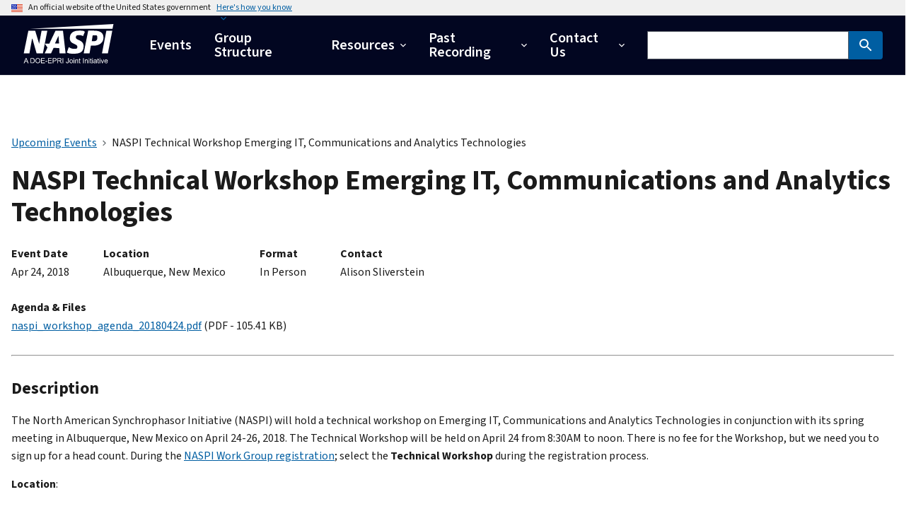

--- FILE ---
content_type: text/html; charset=UTF-8
request_url: https://naspi.org/node/705
body_size: 28050
content:
<!DOCTYPE html>
<html lang="en" dir="ltr">
<head>
  <meta charset="utf-8" />
<meta name="description" content="The North American Synchrophasor Initiative (NASPI) will hold a technical workshop on Emerging IT, Communications and Analytics Technologies in conjunction with its spring meeting in Albuquerque, New Mexico on April 24-26, 2018." />
<link rel="canonical" href="https://naspi.org/events/naspi-technical-workshop-emerging-it-communications-and-analytics-technologies" />
<meta name="Generator" content="Drupal 9 (https://www.drupal.org)" />
<meta name="MobileOptimized" content="width" />
<meta name="HandheldFriendly" content="true" />
<meta name="viewport" content="width=device-width, initial-scale=1.0" />
<link rel="icon" href="/themes/project/naspi_uswds/favicon.svg" type="image/svg+xml" />

  <title>NASPI Technical Workshop Emerging IT, Communications and Analytics Technologies | Novel Applications for Synchronized Power Instrumentation</title>
  <link rel="stylesheet" media="all" href="/core/modules/system/css/components/ajax-progress.module.css?t97pwg" />
<link rel="stylesheet" media="all" href="/core/modules/system/css/components/align.module.css?t97pwg" />
<link rel="stylesheet" media="all" href="/core/modules/system/css/components/autocomplete-loading.module.css?t97pwg" />
<link rel="stylesheet" media="all" href="/core/modules/system/css/components/fieldgroup.module.css?t97pwg" />
<link rel="stylesheet" media="all" href="/core/modules/system/css/components/container-inline.module.css?t97pwg" />
<link rel="stylesheet" media="all" href="/core/modules/system/css/components/clearfix.module.css?t97pwg" />
<link rel="stylesheet" media="all" href="/core/modules/system/css/components/details.module.css?t97pwg" />
<link rel="stylesheet" media="all" href="/core/modules/system/css/components/hidden.module.css?t97pwg" />
<link rel="stylesheet" media="all" href="/core/modules/system/css/components/item-list.module.css?t97pwg" />
<link rel="stylesheet" media="all" href="/core/modules/system/css/components/js.module.css?t97pwg" />
<link rel="stylesheet" media="all" href="/core/modules/system/css/components/nowrap.module.css?t97pwg" />
<link rel="stylesheet" media="all" href="/core/modules/system/css/components/position-container.module.css?t97pwg" />
<link rel="stylesheet" media="all" href="/core/modules/system/css/components/progress.module.css?t97pwg" />
<link rel="stylesheet" media="all" href="/core/modules/system/css/components/reset-appearance.module.css?t97pwg" />
<link rel="stylesheet" media="all" href="/core/modules/system/css/components/resize.module.css?t97pwg" />
<link rel="stylesheet" media="all" href="/core/modules/system/css/components/sticky-header.module.css?t97pwg" />
<link rel="stylesheet" media="all" href="/core/modules/system/css/components/system-status-counter.css?t97pwg" />
<link rel="stylesheet" media="all" href="/core/modules/system/css/components/system-status-report-counters.css?t97pwg" />
<link rel="stylesheet" media="all" href="/core/modules/system/css/components/system-status-report-general-info.css?t97pwg" />
<link rel="stylesheet" media="all" href="/core/modules/system/css/components/tabledrag.module.css?t97pwg" />
<link rel="stylesheet" media="all" href="/core/modules/system/css/components/tablesort.module.css?t97pwg" />
<link rel="stylesheet" media="all" href="/core/modules/system/css/components/tree-child.module.css?t97pwg" />
<link rel="stylesheet" media="all" href="/modules/contrib/addtocal/addtocal.css?t97pwg" />
<link rel="stylesheet" media="print" href="/themes/project/naspi_uswds/css/print.css?t97pwg" />
<link rel="stylesheet" media="all" href="/themes/project/naspi_uswds/css/styles.css?t97pwg" />

  <script type="application/json" data-drupal-selector="drupal-settings-json">{"path":{"baseUrl":"\/","scriptPath":null,"pathPrefix":"","currentPath":"node\/705","currentPathIsAdmin":false,"isFront":false,"currentLanguage":"en"},"pluralDelimiter":"\u0003","suppressDeprecationErrors":true,"gtag":{"tagId":"UA-158608844-1","consentMode":false,"otherIds":[],"events":[],"additionalConfigInfo":[]},"ajaxPageState":{"libraries":"addtocal\/addtocal,google_tag\/gtag,google_tag\/gtag.ajax,naspi_analytics\/naspi_analytics,naspi_uswds\/assets,naspi_uswds\/init,system\/base,uswds_base\/framework","theme":"naspi_uswds","theme_token":null},"ajaxTrustedUrl":{"\/search":true},"naspi_analytics":[],"user":{"uid":0,"permissionsHash":"55432172f5ecbfcae4994caa04488e9f9da93882bed4df97f746d9b8bef2be32"}}</script>
<script src="/core/misc/drupalSettingsLoader.js?v=9.5.11"></script>
<script src="/themes/project/naspi_uswds/js/uswds-init.min.js?t97pwg"></script>
<script src="/modules/contrib/google_tag/js/gtag.js?t97pwg"></script>

</head>
<body>
<a href="#main-content" class="usa-sr-only focusable">
  Skip to main content
</a>

  <div class="dialog-off-canvas-main-canvas" data-off-canvas-main-canvas>
          <section class="usa-banner" aria-label="Official website of the United States government">
      
<div class="usa-banner">
  <div class="usa-accordion">
    <header class="usa-banner__header">
      <div class="usa-banner__inner">
        <div class="grid-col-auto">
          <img class="usa-banner__header-flag" aria-hidden="true" src="/themes/project/naspi_uswds/img/us_flag_small.png" alt="">
        </div>
        <div class="grid-col-fill tablet:grid-col-auto" aria-hidden="true">
          <p class="usa-banner__header-text">An official website of the United States government</p>
          <p class="usa-banner__header-action" aria-hidden="true">Here's how you know</p>
        </div>
        <button type="button" class="usa-accordion__button usa-banner__button" aria-expanded="false" aria-controls="gov-banner">
          <span class="usa-banner__button-text">Here's how you know</span>
        </button>
      </div>
    </header>
    <div class="usa-banner__content usa-accordion__content" id="gov-banner" hidden="">
      <div class="grid-row grid-gap-lg">
        <div class="usa-banner__guidance tablet:grid-col-6">
          <img class="usa-banner__icon usa-media-block__img" src="/themes/project/naspi_uswds/img/icon-dot-gov.svg" alt="Dot gov">
          <div class="usa-media-block__body">
            <p>
              <strong>Official websites use .gov</strong>
              <br>
              A <strong>.gov</strong> website belongs to an official government organization in the United States.
            </p>
          </div>
        </div>
        <div class="usa-banner__guidance tablet:grid-col-6">
          <img class="usa-banner__icon usa-media-block__img" src="/themes/project/naspi_uswds/img/icon-https.svg" alt="Https">
          <div class="usa-media-block__body">
            <p>
              <strong>Secure .gov websites use HTTPS</strong>
              <br>
              A <strong>lock</strong> (   <span class="icon-lock">
    <svg xmlns="http://www.w3.org/2000/svg" width="52" height="64" viewBox="0 0 52 64" class="usa-banner__lock-image" role="img" aria-labelledby="banner-lock-description" focusable="false">
      <title id="banner-lock-title">Lock</title>
      <desc id="banner-lock-description">Locked padlock</desc>
      <path fill="#000000" fill-rule="evenodd" d="M26 0c10.493 0 19 8.507 19 19v9h3a4 4 0 0 1 4 4v28a4 4 0 0 1-4 4H4a4 4 0 0 1-4-4V32a4 4 0 0 1 4-4h3v-9C7 8.507 15.507 0 26 0zm0 8c-5.979 0-10.843 4.77-10.996 10.712L15 19v9h22v-9c0-6.075-4.925-11-11-11z"/>
    </svg>
  </span>
 ) or <strong>https://</strong> means you’ve safely connected to the .gov website. Share sensitive information only on official, secure websites.
            </p>
          </div>
        </div>
      </div>
    </div>
  </div>
</div>

    </section>
  
<div class="usa-overlay"></div>

  <header class="usa-header usa-header--basic bg-primary-darker" id="header" role="banner">

  
    <div class="usa-nav-container">
    
    <div class="region region-header usa-navbar">
    <div class="usa-logo site-logo" id="logo">

  <em class="usa-logo__text">
      <a class="logo-img" href="/" accesskey="1" title="Home" aria-label="Home">
      <img src="/themes/project/naspi_uswds/logo_white.svg" alt="Home" />
    </a>
  
  
    </em>

</div>
<button class="usa-menu-btn" type="button">Menu</button>

</div>


    <nav class="usa-nav" role="navigation">
      
        <button type="button" class="usa-nav__close">
          <img src="/themes/project/naspi_uswds/img/usa-icons/close.svg" alt="close"/>
        </button>

        
        
                        
          
  
  
  
          <ul class="usa-nav__primary usa-accordion">
    
                        
                    
      
              <li class="usa-nav__primary-item">
      
      
              
        
                                          <a href="/events" class="link usa-nav__link" data-drupal-link-system-path="events">          <span>Events</span>
        </a>
              
              </li>
      
                        
                    
      
              <li class="usa-nav__primary-item">
      
      
              
        
                                          <a href="/group-structure" class="link usa-nav__link" data-drupal-link-system-path="node/485">          <span>Group Structure</span>
        </a>
              
              </li>
      
                        
                    
      
              <li class="usa-nav__primary-item">
      
              <button type="button" class="usa-accordion__button usa-nav__link " aria-expanded="false" aria-controls="basic-nav-section-3">
          <span>Resources</span>
        </button>
      
                
          
  
  
  
          <ul id="basic-nav-section-3" class="usa-nav__submenu" hidden="">

          
                        
                    
      
              <li class="usa-nav__submenu-item">
      
      
              
        
                        <a href="/documents" class="link" data-drupal-link-system-path="documents">          <span>Documents</span>
        </a>
              
              </li>
      
                        
                    
      
              <li class="usa-nav__submenu-item">
      
      
              
        
                        <a href="/related-sites" class="link" data-drupal-link-system-path="node/524">          <span>Related Sites</span>
        </a>
              
              </li>
      
    
          </ul>
    
  

      
              </li>
      
                        
                    
      
              <li class="usa-nav__primary-item">
      
              <button type="button" class="usa-accordion__button usa-nav__link " aria-expanded="false" aria-controls="basic-nav-section-4">
          <span>Past Recording</span>
        </button>
      
                
          
  
  
  
          <ul id="basic-nav-section-4" class="usa-nav__submenu" hidden="">

          
                        
                    
      
              <li class="usa-nav__submenu-item">
      
      
              
        
                        <a href="/events/archive?f%5B0%5D=type%3A118" class="link" data-drupal-link-query="{&quot;f&quot;:[&quot;type:118&quot;]}" data-drupal-link-system-path="events/archive">          <span>Work Group Meetings Archive</span>
        </a>
              
              </li>
      
                        
                    
      
              <li class="usa-nav__submenu-item">
      
      
              
        
                        <a href="/events/archive?f%5B0%5D=type%3A203" class="link" data-drupal-link-query="{&quot;f&quot;:[&quot;type:203&quot;]}" data-drupal-link-system-path="events/archive">          <span>Task Team Meetings Archive</span>
        </a>
              
              </li>
      
                        
                    
      
              <li class="usa-nav__submenu-item">
      
      
              
        
                        <a href="/events/archive?f%5B0%5D=type%3A133" class="link" data-drupal-link-query="{&quot;f&quot;:[&quot;type:133&quot;]}" data-drupal-link-system-path="events/archive">          <span>Workshops Archive</span>
        </a>
              
              </li>
      
                        
                    
      
              <li class="usa-nav__submenu-item">
      
      
              
        
                        <a href="/events/archive?f%5B0%5D=type%3A187" class="link" data-drupal-link-query="{&quot;f&quot;:[&quot;type:187&quot;]}" data-drupal-link-system-path="events/archive">          <span>Webinars Archive</span>
        </a>
              
              </li>
      
    
          </ul>
    
  

      
              </li>
      
                        
                    
      
              <li class="usa-nav__primary-item">
      
              <button type="button" class="usa-accordion__button usa-nav__link " aria-expanded="false" aria-controls="basic-nav-section-5">
          <span>Contact Us</span>
        </button>
      
                
          
  
  
  
          <ul id="basic-nav-section-5" class="usa-nav__submenu" hidden="">

          
                        
                    
      
              <li class="usa-nav__submenu-item">
      
      
              
        
                        <a href="/subscribe" class="link" data-drupal-link-system-path="node/1052">          <span>Subscribe</span>
        </a>
              
              </li>
      
    
          </ul>
    
  

      
              </li>
      
    
          </ul>
    
  



<div class="views-exposed-form block block-views block-views-exposed-filter-blocksite-search-page-1" data-drupal-selector="views-exposed-form-site-search-page-1" id="block-exposed-form-site-search-page-1">
  
    
      <form action="/search" method="get" id="views-exposed-form-site-search-page-1" accept-charset="UTF-8" class="usa-search usa-form">
  <div class="form-item js-form-item form-type-textfield js-form-type-textfield form-item-keywords js-form-item-keywords">
      <label for="edit-keywords" class="usa-label control-label">Search</label>
          

  <input data-drupal-selector="edit-keywords" type="text" id="edit-keywords" name="keywords" value="" size="30" maxlength="128" class="form-text usa-input" />





        
  
  </div>
<div data-drupal-selector="edit-actions" class="form-actions js-form-wrapper form-wrapper" id="edit-actions">



  <input data-drupal-selector="edit-submit-site-search" type="submit" id="edit-submit-site-search" value="Search" class="button js-form-submit form-submit usa-button" />




</div>


</form>

  </div>


          
          
          
            </nav>

      </div>
  
</header>


  <main class="main-content usa-layout-docs usa-section " role="main"
        id="main-content">

    <div class="grid-container">

                        <div class="grid-row">
              <div>
    <div id="block-naspi-uswds-breadcrumbs" class="block block-system block-system-breadcrumb-block">
  
    
          <nav class="usa-breadcrumb" role="navigation" aria-labelledby="system-breadcrumb">
        <h2 id="system-breadcrumb" class="usa-sr-only">Breadcrumb</h2>
        <ol class="usa-breadcrumb__list">
                            <li class="usa-breadcrumb__list-item">
                                            <a href="/events" class="usa-breadcrumb__link"><span>Upcoming Events</span></a>
                                    </li>
                            <li class="usa-breadcrumb__list-item">
                                            <span>NASPI Technical Workshop Emerging IT, Communications and Analytics Technologies</span>
                                    </li>
                    </ol>
    </nav>

  </div>

  </div>

          </div>
        
                  <div class="">
            <div data-drupal-messages-fallback class="hidden"></div>


          </div>
        
                                      <div class="grid-row ">
              
            </div>
                        
      <div class="grid-row grid-gap">
        
                  <div class="usa-layout-docs__main desktop:grid-col-fill">
                  

<div class="page-header">
      <h1 class="page-title margin-top-0 font-sans-2xl">
<span>NASPI Technical Workshop Emerging IT, Communications and Analytics Technologies</span>
</h1>
    </div>



<div id="block-naspi-uswds-content" class="block block-system block-system-main-block">
  
    
      
<article data-history-node-id="705" role="article" class="node node--work-group-meeting node--full">
  <div>
    <div class="grid-row grid-gap grid-gap-6">
      

  <div class="field field--name-field-event-date field--type-daterange field--label-above">
    <div class="title">Event Date</div>
                  <div class="field__item"><span class="date-display-range">Apr 24, 2018</span></div>
              </div>

              <div class="field">
          <div class="title">Location</div>
          <div class="field__item">
            Albuquerque, New Mexico
          </div>
        </div>
            

  <div class="field field--name-field-format field--type-list-string field--label-above">
    <div class="title">Format</div>
                  <div class="field__item">In Person</div>
              </div>

      

  <div class="field field--name-field-contact field--type-string field--label-above">
    <div class="title">Contact</div>
                  <div class="field__item">Alison Sliverstein</div>
              </div>

    </div>
          <div class="margin-y-4">
        <div class="field">
          <div class="title">Agenda & Files</div>
          

            <div class="field field--name-field-agenda field--type-file field--label-hidden field__item"><span class="file file--mime-application-pdf file--application-pdf"><a href="/sites/default/files/2018-04/naspi_workshop_agenda_20180424_0.pdf" type="application/pdf">naspi_workshop_agenda_20180424.pdf</a></span>
<span>(PDF - 105.41 KB)</span>
</div>
      
          
          
          </div>
        </div>
      </div>
        
          <hr class="margin-y-4" />
      <h2>Description</h2>
      

            <div class="usa-prose field field--name-body field--type-text-with-summary field--label-hidden field__item"><p><span><span>The North American Synchrophasor Initiative (NASPI) will hold a technical workshop on Emerging IT, Communications and Analytics Technologies in conjunction with its spring meeting in Albuquerque, New Mexico on April 24-26, 2018. </span></span><span><span>The Technical Workshop will be held on April 24 from 8:30AM to noon. There is no fee for the Workshop, but we need you to sign up for a head count. During the </span></span><span><a href="http://www.cvent.com/d/k5qd2n"><span>NASPI Work Group registration</span></a></span><span>; select the <strong>Technical Workshop</strong> during the registration process. </span></p>

<p><span><strong>Location</strong>:</span></p>

<p>Albuquerque Marriott<br />
2101 Louisiana Boulevard NE<br />
Albuquerque, New Mexico, 87110</p></div>
      
    
    
          <hr class="margin-y-4" />
      <h2>Schedule</h2>
      

  <div class="field field--name-field-day field--type-field-collection field--label-hidden">
        <ul class="field__items usa-collection">
            
  <li class="usa-collection__item field-collection-item field-collection-item--name-field-day field-collection-item--view-mode-default">
    <div class="usa-collection__calendar-date">
            <time datetime="2018-04-24T12:00:00Z">
        <span class="usa-collection__calendar-date-month">Apr</span>
        <span class="usa-collection__calendar-date-day">24</span>
      </time>
    </div>
    <div class="usa-collection__body">
      

      <div class="field field--name-field-sessions field--type-field-collection field--label-hidden field__items">
              <div class="field__item">

  <div class="field-collection-item field-collection-item--name-field-sessions field-collection-item--view-mode-default">
    <h4 class="usa-collection__heading">Workshop</h4>
    <div class="usa-collection__meta">
      08:30 AM - 12:00 PM (PT)</div>
    <div class="usa-collection__description">
      
      
    </div>
  </div>
</div>
              <div class="field__item">

  <div class="field-collection-item field-collection-item--name-field-sessions field-collection-item--view-mode-default">
    <h4 class="usa-collection__heading">ITC 101 - Dan King (ORNL, Engineer)</h4>
    <div class="usa-collection__meta">
      08:40 AM - 09:15 AM (PT)</div>
    <div class="usa-collection__description">
      

      <div class="field field--name-field-files field--type-file field--label-hidden field__items">
              <div class="field__item"><span class="file file--mime-application-pdf file--application-pdf"><a href="/sites/default/files/2018-06/ornl_king_intro_comm_20180424.pdf" type="application/pdf">ornl_king_intro_comm_20180424.pdf</a></span>
<span>(PDF - 12.72 MB)</span>
</div>
          </div>
  
      
    </div>
  </div>
</div>
              <div class="field__item">

  <div class="field-collection-item field-collection-item--name-field-sessions field-collection-item--view-mode-default">
    <h4 class="usa-collection__heading">Christine Hertzog (EPRI, Senior Technical Advisor)</h4>
    <div class="usa-collection__meta">
      11:20 AM - 11:40 AM (PT)</div>
    <div class="usa-collection__description">
      

      <div class="field field--name-field-files field--type-file field--label-hidden field__items">
              <div class="field__item"><span class="file file--mime-application-pdf file--application-pdf"><a href="/sites/default/files/2018-04/epri_hertzog_tech_workshop_20180424.pdf" type="application/pdf">epri_hertzog_tech_workshop_20180424.pdf</a></span>
<span>(PDF - 1.76 MB)</span>
</div>
          </div>
  
      
    </div>
  </div>
</div>
              <div class="field__item">

  <div class="field-collection-item field-collection-item--name-field-sessions field-collection-item--view-mode-default">
    <h4 class="usa-collection__heading">Dan Brancaccio (BRIDGE Energy) </h4>
    <div class="usa-collection__meta">
      11:40 AM - 12:00 PM (PT)</div>
    <div class="usa-collection__description">
      

      <div class="field field--name-field-files field--type-file field--label-hidden field__items">
              <div class="field__item"><span class="file file--mime-application-pdf file--application-pdf"><a href="/sites/default/files/2018-05/bridge_energy_brancaccio_real_world_tips_20180424.pdf" type="application/pdf">bridge_energy_brancaccio_real_world_tips_20180424.pdf</a></span>
<span>(PDF - 1.75 MB)</span>
</div>
          </div>
  
      
    </div>
  </div>
</div>
          </div>
  
    </div>
  </li>

  
    </ul>
  </div>

    
    <div class="margin-top-4 text-center">
            <a class="usa-button usa-button--outline" href="https://naspi.org/meeting_group/705">Download all files</a>
    </div>
  </div>

</article>

  </div>


          </div>        
              </div>
    </div>
  </main>

  <footer class="usa-footer usa-footer--slim" role="contentinfo">
    <div class="grid-container usa-footer__return-to-top">
      <a href="#">Return to top</a>
    </div>

          <div class="usa-footer__primary-section">

        <div class="usa-footer__primary-content">
                    <div class="grid-container">
            <div class="grid-row grid-gap">
              
                                  
            <div class="tablet:grid-col-8">
                      <nav class="usa-footer__nav">
    
    
          <ul class="add-list-reset grid-row grid-gap">
    
                        
                    
      
              <li class="mobile-lg:grid-col-6 desktop:grid-col-auto usa-footer__primary-content">
            <a href="https://www.energy.gov/cio/accessibility-standard-statement" class="link usa-footer__primary-link">Accessibility</a>
        </li>
                              
                    
      
              <li class="mobile-lg:grid-col-6 desktop:grid-col-auto usa-footer__primary-content">
            <a href="https://www.pnnl.gov/security-privacy" class="ion-ios-eye-outline link usa-footer__primary-link" target="_blank">Privacy Policy</a>
        </li>
                              
                    
      
              <li class="mobile-lg:grid-col-6 desktop:grid-col-auto usa-footer__primary-content">
            <a href="https://www.energy.gov/cio/articles/vulnerability-disclosure-policy" class="link usa-footer__primary-link">Vulnerability Disclosure Policy</a>
        </li>
                              
                    
      
              <li class="mobile-lg:grid-col-6 desktop:grid-col-auto usa-footer__primary-content">
            <a href="/contact" class="link usa-footer__primary-link" data-drupal-link-system-path="contact">Contact Us</a>
        </li>
                              
                    
      
              <li class="mobile-lg:grid-col-6 desktop:grid-col-auto usa-footer__primary-content">
            <a href="/user/login" class="link usa-footer__primary-link" data-drupal-link-system-path="user/login">Log in</a>
        </li>
          
          </div>
              </nav>
    
    
          </ul>
    
  




              
              
                          </div>
          </div>
          
                  </div>

      </div>
    
    
    <div class="usa-identifier bg-primary-darker">
      <section class="usa-identifier__section usa-identifier__section--masthead" aria-label="Sponsor logos">
        <div class="usa-identifier__container">
          <div class="usa-identifier__logos">
            <a href="https://www.energy.gov" class="usa-identifier__logo margin-top-1 margin-right-3"><img alt="U.S. Department of Energy" class="usa-identifier__logo-img" src="/themes/project/naspi_uswds/img/logo-doe.svg" role="img" /></a>
            <a href="https://www.pnnl.gov" class="usa-identifier__logo height-8 margin-right-3"><img alt="Pacific Northwest National Laboratory" class="usa-identifier__logo-img" src="/themes/project/naspi_uswds/img/logo-pnnl.svg" role="img" /></a>
            <a href="https://www.epri.com" class="usa-identifier__logo margin-top-1"><img alt="Electric Power Research Institute" class="usa-identifier__logo-img" src="/themes/project/naspi_uswds/img/logo-epri.svg" role="img" /></a>
          </div>
        </div>
      </section>
    </div>

  </footer>

  </div>


<script src="/core/assets/vendor/jquery/jquery.min.js?v=3.6.3"></script>
<script src="/core/misc/polyfills/nodelist.foreach.js?v=9.5.11"></script>
<script src="/core/misc/polyfills/element.matches.js?v=9.5.11"></script>
<script src="/core/misc/polyfills/object.assign.js?v=9.5.11"></script>
<script src="/core/assets/vendor/css-escape/css.escape.js?v=1.5.1"></script>
<script src="/core/assets/vendor/es6-promise/es6-promise.auto.min.js?v=4.2.8"></script>
<script src="/core/assets/vendor/once/once.min.js?v=1.0.1"></script>
<script src="/core/assets/vendor/jquery-once/jquery.once.min.js?v=9.5.11"></script>
<script src="/core/misc/drupal.js?v=9.5.11"></script>
<script src="/core/misc/drupal.init.js?v=9.5.11"></script>
<script src="/core/assets/vendor/tabbable/index.umd.min.js?v=5.3.3"></script>
<script src="/modules/project/naspi_analytics/js/tracker.js?v=1.x"></script>
<script src="/themes/project/naspi_uswds/js/global.js?t97pwg"></script>
<script src="/themes/project/naspi_uswds/js/uswds.min.js?t97pwg"></script>
<script src="/core/misc/progress.js?v=9.5.11"></script>
<script src="/core/misc/jquery.once.bc.js?v=9.5.11"></script>
<script src="/core/assets/vendor/loadjs/loadjs.min.js?v=4.2.0"></script>
<script src="/core/misc/ajax.js?v=9.5.11"></script>
<script src="/modules/contrib/google_tag/js/gtag.ajax.js?t97pwg"></script>
<script src="/modules/contrib/addtocal/addtocal.js?v=9.5.11"></script>
<script src="/modules/contrib/addtocal/addtocal-download.js?v=9.5.11"></script>

</body>
</html>


--- FILE ---
content_type: text/css
request_url: https://naspi.org/themes/project/naspi_uswds/css/print.css?t97pwg
body_size: 1722
content:
html{font-size:12pt}body{padding-top:0!important}.block-local-tasks-block,.region-highlighted,.share-links,.usa-anchor,.usa-banner,.usa-breadcrumb,.usa-footer,.usa-footer__return-to-top,.usa-header,.usa-in-page-nav,.usa-sidenav,a.usa-sr-only.focusable{display:none}.usa-prose>h1,h1{font-size:2.25rem}.usa-prose>h2,h2{font-size:1.75rem}.usa-intro{font-size:1.25rem}a:not(.noicon):not(.colorbox)::after,a:visited:not(.noicon):not(.colorbox)::after,a[href$=".gif"]:not(.noicon):not(.colorbox)::after,a[href$=".jpg"]:not(.noicon):not(.colorbox)::after,a[href$=".mp4"]:not(.noicon):not(.colorbox)::after,a[href$=".pdf"]:not(.noicon):not(.colorbox)::after,a[href$=".png"]:not(.noicon):not(.colorbox)::after,a[href$=".txt"]:not(.noicon):not(.colorbox)::after,a[href$=".zip"]:not(.noicon):not(.colorbox)::after,a[href*=".doc"]:not(.noicon):not(.colorbox)::after,a[href*=".ppt"]:not(.noicon):not(.colorbox)::after,a[href*=".xls"]:not(.noicon):not(.colorbox)::after{content:" ("attr(href)")"!important;color:inherit;font-family:inherit;word-break:break-all}a,a:visited,a[href$=".gif"],a[href$=".jpg"],a[href$=".mp4"],a[href$=".pdf"],a[href$=".png"],a[href$=".txt"],a[href$=".zip"],a[href*=".doc"],a[href*=".ppt"],a[href*=".xls"]{text-decoration:underline}a[href^="/"]:not(.noicon):not(.colorbox)::after{content:" (https://www.naspi.org"attr(href)")"!important}a[href^="#"],a[href^="javascript:"]{text-decoration:none}a[href^="#"]::after,a[href^="javascript:"]::after{content:none!important}abbr[title]::after{content:" ("attr(title)")"}.text-white{color:#000}figcaption,table caption{font-style:italic}.usa-prose figure{page-break-inside:avoid}.usa-prose>table th,.usa-table th{font-weight:700}/*# sourceMappingURL=print.css.map */


--- FILE ---
content_type: image/svg+xml
request_url: https://naspi.org/themes/project/naspi_uswds/logo_white.svg
body_size: 6610
content:
<?xml version="1.0" encoding="UTF-8"?>
<svg id="Layer_1" xmlns="http://www.w3.org/2000/svg" version="1.1" viewBox="0 0 612 359.2">
  <!-- Generator: Adobe Illustrator 29.3.1, SVG Export Plug-In . SVG Version: 2.1.0 Build 151)  -->
  <defs>
    <style>
      .st0 {
        fill: #fff;
      }
    </style>
  </defs>
  <g>
    <polyline class="st0" points="112.1 117.4 145 117.4 164 179.4 164.3 179.2 175.8 117.4 203.5 117.4 182.1 226.6 151.8 226.2 131.8 156.2 130 155.5 117.4 226.2 90 226.2 112.1 117.4"/>
    <path class="st0" d="M243,117.4h35.9l12.6,108.7h-29.2l-1.2-25.3-27.4-.8-12.1,26.1h-30.6l13.3-27.9-13.2-18.8h22.1s29.7-62,29.7-62M257.3,142.1h-.3l-16.7,36.7,19.9.2-2.9-36.9Z"/>
    <path class="st0" d="M375.5,143.3c-5.5-2.6-9.3-5-19.7-5s-15.1,2.9-15.1,11.4c0,15,37.6,10,37.6,42.1s-23.6,36.2-48.2,36.2-23.5-2.6-32.7-5.5l9.4-26.3c5.6,3.6,14.1,8.3,23.4,8.3s18,1.4,18-9.5c0-17-36.5-11.1-36.5-41s22.4-37.1,45.6-37.1,18.9,1.2,27.1,5.2l-8.7,21.1"/>
    <path class="st0" d="M400.3,117h28.2c23.2,0,45.4,6.4,45.4,33s-21.6,38.3-44.9,39.2h-15.8l-6.4,37h-28.2l21.7-109.2M417.7,167.6h9.5c11.2,0,17-4,17-16.6s-3.3-11.6-10.9-11.6h-11.4l-4.3,28.2Z"/>
    <polyline class="st0" points="487.8 117.2 516.3 117.2 495.1 226.2 466.7 226.2 487.8 117.2"/>
    <polyline class="st0" points="120.3 107.7 517.4 107.7 522 85.1 120.3 107.7"/>
  </g>
  <g>
    <path class="st0" d="M90,273.6l9.4-24.4h3.5l10,24.4h-3.7l-2.8-7.4h-10.2l-2.7,7.4h-3.4ZM97,263.6h8.3l-2.5-6.7c-.8-2-1.4-3.7-1.7-5-.3,1.6-.7,3.1-1.3,4.7l-2.7,7.1Z"/>
    <path class="st0" d="M122.6,273.6v-24.4h8.4c1.9,0,3.3.1,4.3.3,1.4.3,2.6.9,3.6,1.7,1.3,1.1,2.2,2.5,2.9,4.2.6,1.7,1,3.6,1,5.8s-.2,3.5-.6,4.9-1,2.6-1.7,3.5c-.7.9-1.4,1.7-2.2,2.2-.8.5-1.8.9-2.9,1.2s-2.4.4-3.9.4h-8.8ZM125.8,270.8h5.2c1.6,0,2.9-.1,3.8-.4s1.6-.7,2.2-1.3c.8-.8,1.4-1.8,1.8-3.1.4-1.3.6-2.9.6-4.7s-.4-4.5-1.3-5.9c-.8-1.4-1.9-2.3-3-2.7-.9-.3-2.3-.5-4.2-.5h-5.1v18.6Z"/>
    <path class="st0" d="M146,261.8c0-4,1.1-7.2,3.3-9.5,2.2-2.3,5-3.4,8.4-3.4s4.3.5,6.1,1.6,3.2,2.6,4.1,4.5c.9,1.9,1.4,4.1,1.4,6.5s-.5,4.7-1.5,6.6-2.4,3.4-4.2,4.4c-1.8,1-3.8,1.5-5.9,1.5s-4.3-.6-6.1-1.7-3.2-2.6-4.1-4.5-1.4-3.9-1.4-6.1ZM149.3,261.8c0,2.9.8,5.2,2.4,6.9,1.6,1.7,3.6,2.5,5.9,2.5s4.4-.9,6-2.6,2.4-4.1,2.4-7.3-.3-3.7-1-5.2c-.7-1.5-1.7-2.6-2.9-3.4-1.3-.8-2.7-1.2-4.3-1.2-2.3,0-4.2.8-5.9,2.3-1.6,1.6-2.5,4.2-2.5,7.8Z"/>
    <path class="st0" d="M173.4,273.6v-24.4h17.6v2.9h-14.4v7.5h13.5v2.9h-13.5v8.3h14.9v2.9h-18.2Z"/>
    <path class="st0" d="M194.3,266.3v-3h9.2v3h-9.2Z"/>
    <path class="st0" d="M207,273.6v-24.4h17.6v2.9h-14.4v7.5h13.5v2.9h-13.5v8.3h14.9v2.9h-18.2Z"/>
    <path class="st0" d="M229.5,273.6v-24.4h9.2c1.6,0,2.9,0,3.7.2,1.2.2,2.2.6,3,1.1.8.6,1.5,1.3,2,2.4s.7,2.1.7,3.3c0,2.1-.7,3.8-2,5.3-1.3,1.4-3.7,2.2-7.1,2.2h-6.2v9.9h-3.2ZM232.7,260.9h6.3c2.1,0,3.6-.4,4.4-1.2s1.3-1.9,1.3-3.3-.3-1.9-.8-2.6c-.5-.7-1.2-1.2-2-1.4-.5-.1-1.5-.2-3-.2h-6.2v8.7Z"/>
    <path class="st0" d="M252.1,273.6v-24.4h10.8c2.2,0,3.8.2,4.9.7,1.1.4,2,1.2,2.7,2.3s1,2.3,1,3.7-.6,3.2-1.7,4.4-2.8,1.9-5.2,2.3c.9.4,1.5.8,1.9,1.2.9.9,1.8,1.9,2.7,3.2l4.2,6.6h-4.1l-3.2-5.1c-.9-1.5-1.7-2.6-2.3-3.4s-1.2-1.3-1.6-1.6-1-.5-1.5-.6c-.4,0-1-.1-1.8-.1h-3.7v10.8h-3.2ZM255.3,260h6.9c1.5,0,2.6-.2,3.5-.5.8-.3,1.5-.8,1.9-1.5.4-.7.6-1.4.6-2.2,0-1.2-.4-2.1-1.3-2.8s-2.2-1.1-4-1.1h-7.7v8.1Z"/>
    <path class="st0" d="M276.9,273.6v-24.4h3.2v24.4h-3.2Z"/>
    <path class="st0" d="M293.3,266.7l2.9-.4c0,1.9.4,3.1,1,3.8s1.5,1,2.6,1,1.5-.2,2.1-.6c.6-.4,1-.9,1.2-1.5.2-.6.3-1.7.3-3v-16.8h3.2v16.6c0,2-.2,3.6-.7,4.7s-1.3,2-2.3,2.6-2.3.9-3.8.9c-2.1,0-3.8-.6-4.9-1.8s-1.7-3.1-1.6-5.5Z"/>
    <path class="st0" d="M310.3,264.8c0-3.3.9-5.7,2.7-7.3,1.5-1.3,3.4-2,5.5-2s4.4.8,5.9,2.4c1.5,1.6,2.3,3.8,2.3,6.6s-.3,4.1-1,5.4c-.7,1.3-1.7,2.3-3,3s-2.7,1.1-4.3,1.1c-2.5,0-4.5-.8-6-2.4s-2.3-3.9-2.3-6.8ZM313.4,264.8c0,2.3.5,4,1.5,5.1,1,1.1,2.2,1.7,3.7,1.7s2.7-.6,3.7-1.7,1.5-2.9,1.5-5.2-.5-3.8-1.5-5c-1-1.1-2.2-1.7-3.7-1.7s-2.7.6-3.7,1.7-1.5,2.8-1.5,5.1Z"/>
    <path class="st0" d="M330.2,252.7v-3.4h3v3.4h-3ZM330.2,273.6v-17.6h3v17.6h-3Z"/>
    <path class="st0" d="M337.6,273.6v-17.6h2.7v2.5c1.3-1.9,3.2-2.9,5.6-2.9s2,.2,2.9.6c.9.4,1.6.9,2,1.5s.8,1.4.9,2.2c.1.6.2,1.5.2,2.9v10.8h-3v-10.7c0-1.2-.1-2.1-.3-2.7-.2-.6-.6-1.1-1.2-1.4-.6-.4-1.3-.5-2.1-.5-1.3,0-2.4.4-3.3,1.2s-1.4,2.3-1.4,4.6v9.6h-3Z"/>
    <path class="st0" d="M362.8,271l.4,2.6c-.8.2-1.6.3-2.3.3-1.1,0-1.9-.2-2.5-.5s-1-.8-1.3-1.4c-.2-.6-.4-1.7-.4-3.5v-10.1h-2.2v-2.3h2.2v-4.4l3-1.8v6.2h3v2.3h-3v10.3c0,.9,0,1.4.2,1.6s.3.4.5.6.6.2,1,.2.8,0,1.3-.1Z"/>
    <path class="st0" d="M375.8,273.6v-24.4h3.2v24.4h-3.2Z"/>
    <path class="st0" d="M384.1,273.6v-17.6h2.7v2.5c1.3-1.9,3.2-2.9,5.6-2.9s2,.2,2.9.6c.9.4,1.6.9,2,1.5s.8,1.4.9,2.2c.1.6.2,1.5.2,2.9v10.8h-3v-10.7c0-1.2-.1-2.1-.3-2.7-.2-.6-.6-1.1-1.2-1.4-.6-.4-1.3-.5-2.1-.5-1.3,0-2.4.4-3.3,1.2s-1.4,2.3-1.4,4.6v9.6h-3Z"/>
    <path class="st0" d="M402.9,252.7v-3.4h3v3.4h-3ZM402.9,273.6v-17.6h3v17.6h-3Z"/>
    <path class="st0" d="M416.8,271l.4,2.6c-.8.2-1.6.3-2.3.3-1.1,0-1.9-.2-2.5-.5s-1-.8-1.3-1.4c-.2-.6-.4-1.7-.4-3.5v-10.1h-2.2v-2.3h2.2v-4.4l3-1.8v6.2h3v2.3h-3v10.3c0,.9,0,1.4.2,1.6s.3.4.5.6.6.2,1,.2.8,0,1.3-.1Z"/>
    <path class="st0" d="M419.6,252.7v-3.4h3v3.4h-3ZM419.6,273.6v-17.6h3v17.6h-3Z"/>
    <path class="st0" d="M438.5,271.4c-1.1.9-2.2,1.6-3.2,2s-2.1.6-3.3.6c-1.9,0-3.4-.5-4.5-1.4-1-.9-1.6-2.2-1.6-3.6s.2-1.7.6-2.4c.4-.7.9-1.3,1.5-1.7s1.4-.8,2.2-1c.6-.2,1.5-.3,2.7-.4,2.4-.3,4.2-.6,5.3-1,0-.4,0-.7,0-.8,0-1.2-.3-2.1-.8-2.6-.8-.7-1.9-1-3.4-1s-2.4.2-3.1.7c-.7.5-1.2,1.4-1.5,2.6l-2.9-.4c.3-1.3.7-2.3,1.3-3,.6-.8,1.5-1.4,2.6-1.8,1.2-.4,2.5-.6,4-.6s2.7.2,3.7.5,1.6.8,2.1,1.3c.4.5.8,1.2.9,2,0,.5.1,1.4.1,2.8v4c0,2.8,0,4.5.2,5.3.1.7.4,1.4.8,2.1h-3.1c-.3-.6-.5-1.3-.6-2.2ZM438.2,264.8c-1.1.4-2.7.8-4.9,1.1-1.2.2-2.1.4-2.6.6s-.9.5-1.2,1c-.3.4-.4.9-.4,1.4,0,.8.3,1.5.9,2s1.5.8,2.6.8,2.2-.3,3.1-.8c.9-.5,1.6-1.2,2-2.1.3-.7.5-1.7.5-3v-1.1Z"/>
    <path class="st0" d="M452.2,271l.4,2.6c-.8.2-1.6.3-2.3.3-1.1,0-1.9-.2-2.5-.5s-1-.8-1.3-1.4c-.2-.6-.4-1.7-.4-3.5v-10.1h-2.2v-2.3h2.2v-4.4l3-1.8v6.2h3v2.3h-3v10.3c0,.9,0,1.4.2,1.6s.3.4.5.6.6.2,1,.2.8,0,1.3-.1Z"/>
    <path class="st0" d="M455,252.7v-3.4h3v3.4h-3ZM455,273.6v-17.6h3v17.6h-3Z"/>
    <path class="st0" d="M467.3,273.6l-6.7-17.6h3.2l3.8,10.6c.4,1.1.8,2.3,1.1,3.6.3-.9.6-2,1.1-3.4l3.9-10.8h3.1l-6.7,17.6h-2.8Z"/>
    <path class="st0" d="M491.3,267.9l3.1.4c-.5,1.8-1.4,3.2-2.7,4.2s-3,1.5-5,1.5-4.6-.8-6.1-2.4c-1.5-1.6-2.3-3.8-2.3-6.7s.8-5.3,2.3-6.9,3.5-2.5,5.9-2.5,4.3.8,5.8,2.4,2.2,3.9,2.2,6.8,0,.4,0,.8h-13.2c.1,1.9.7,3.4,1.6,4.5s2.2,1.5,3.7,1.5,2-.3,2.8-.9,1.4-1.5,1.8-2.8ZM481.5,263.1h9.8c-.1-1.5-.5-2.6-1.1-3.3-1-1.2-2.2-1.7-3.7-1.7s-2.5.5-3.5,1.4-1.5,2.1-1.6,3.7Z"/>
  </g>
</svg>

--- FILE ---
content_type: image/svg+xml
request_url: https://naspi.org/themes/project/naspi_uswds/img/logo-pnnl.svg
body_size: 10002
content:
<?xml version="1.0" encoding="utf-8"?>
<!-- Generator: Adobe Illustrator 24.0.1, SVG Export Plug-In . SVG Version: 6.00 Build 0)  -->
<svg version="1.1" id="Layer_1" xmlns="http://www.w3.org/2000/svg" xmlns:xlink="http://www.w3.org/1999/xlink" x="0px" y="0px"
	 viewBox="0 0 490.3 234" style="enable-background:new 0 0 490.3 234;" xml:space="preserve">
<style type="text/css">
	.st0{fill:#FFFFFF;}
</style>
<g>
	<path class="st0" d="M208.7,146.6c-0.5,0-2.4-2.2-5.8-6.2c-1.3-1.5-2.8-3.2-4.5-5.1c-2.4,2.6-2.7,3.1-2.7,3.2
		c-1.4,1.6-3.3,2.5-5.1,2.5c-1.1,0-2.2-0.4-3-1c-0.9-0.7-1.5-1.9-1.6-3.2c-0.1-1.8,0.6-3.7,1.9-5.2c0.1-0.3,1.6-1.9,3.6-4.1
		c-4.6-4.9-9.2-9.6-13.7-13.9c-3.7,3-6,4.9-6.2,5.2c-1.1,0.9-2.3,1.4-3.6,1.4c-1.1,0-2.1-0.4-2.8-1.2c-0.6-0.7-0.9-1.6-0.8-2.6
		c0.1-1.4,0.9-2.8,2.1-3.8c0.2-0.2,2-1.8,5.5-4.4c-3.7-3.3-7.5-6.5-11.2-9.4c-1.9-1.6-3.6-3-5.3-4.2c-5.3,2.3-8.5,3.8-8.7,4
		c-0.7,0.3-1.4,0.5-2.1,0.5c-1.3,0-2.5-0.6-3-1.6c-0.3-0.7-0.4-1.4-0.1-2.2c0.4-1.1,1.2-2,2.4-2.6c0.2-0.2,2.1-1.1,5.6-2.5
		c-4.7-3.4-9.6-6.8-15.1-10.2h-1.3c-8.4,0-14.2,0.3-14.6,0.4h-0.2c-1.9,0-3.5-1.5-3.7-3.4c-0.1-1,0.2-1.9,0.9-2.6
		c0.7-0.8,1.6-1.2,2.6-1.3c0.2,0,1.9-0.1,4.7-0.1c-11.2-6.5-19.5-10.4-19.9-10.5c-1.8-0.8-2.3-3.6-1.2-6.3c0.8-2,2.6-3.4,4.4-3.4
		c0.4,0,0.9,0.1,1.3,0.3c0.8,0.2,15.7,7.8,33.3,20.3c10.4,0.5,26.2,1.8,42.2,5.2c12.2-3.6,23.8-6.3,34.6-7.9
		c6.3-1.2,13.1-2.1,20-2.8c3.3-1.6,6.6-3.1,9.7-4.5c13.8-6.6,29.3-12.4,45.9-17.4C338.6,17.7,385,1.8,388.8,1.8c0.1,0,0.3,0,0.3,0.1
		c0.1,0.3-2.1,1.4-9.1,4.6C366.7,12.6,342.1,24,315.4,40c9.8-2.2,17.1-3.4,19.4-3.4c0.6,0,0.7,0.1,0.7,0.2c0.1,0.2-1.2,0.6-7.1,2.3
		c-5.2,1.4-13,3.6-22.2,6.6c-7.2,4.5-14,9.1-20.3,13.7c-3.4,2.3-7,4.8-10.7,7.5c10,0.5,16.7,1.4,17.1,1.9v0.1c0,0.2-0.5,0.2-4.1,0.2
		h-3.6c-3.2,0-7.6,0-12.7,0.2c-11.4,8.5-23.2,18-35,28.5c7,3.8,11.4,6.9,11.6,7.6c0,0.1,0,0.1,0,0.1h-0.1c-0.2,0-1.1-0.4-3.2-1.4
		c-2.3-1.1-5.8-2.7-10.2-4.6c-17.4,15.6-29.7,28.5-34.2,33.3c5.3,7.5,8.3,12.9,8.1,13.7C208.8,146.5,208.8,146.5,208.7,146.6
		L208.7,146.6z M182.6,110.1c4.2,4.6,8.2,9.4,12,14.3c5.1-5.2,15.9-15.9,30.8-28.8c-5-1.9-9.9-3.7-14.7-5.1
		C198.7,98.2,188.8,105.4,182.6,110.1z M164.3,92.1c0.4,0.4,0.9,0.8,1.3,1.2c3.9,3.4,7.9,7.1,11.7,11.1c5.3-3.9,13.8-9.9,24.4-16.6
		c-5.6-1.4-10.8-2.5-15.9-3.3c-0.4-0.1-0.7-0.1-1.1-0.2c-0.3,0-0.6-0.1-0.8-0.2c-6.9,2.2-13.7,4.7-20.3,7.3
		C163.8,91.7,164,91.9,164.3,92.1z M215.1,87.6c4.4,1.7,8.8,3.6,13.1,5.6c9.8-8.4,19.7-16.3,29.3-23.4c-4.5,0.3-8.8,0.7-12.9,1.1
		C235.1,75.7,225.1,81.3,215.1,87.6z M150.3,80.4c2.8,2.2,5.4,4.3,7.9,6.4c4.2-1.6,8.6-3.2,12.8-4.6
		C164.4,81.4,157.4,80.8,150.3,80.4z M194.1,81c4.1,1,8.4,2.2,12.7,3.7c6.3-3.9,12.8-7.6,19.2-11c-2.5,0.4-5.1,1-7.7,1.5
		C210.8,76.6,202.6,78.5,194.1,81z M277.6,55.8c-8.8,3.5-17.2,7.2-24.7,11c3.1-0.1,6.1-0.2,9-0.2C267,62.9,272.3,59.3,277.6,55.8z"
		/>
	<path class="st0" d="M243.3,189.4c0,8.9,7.2,16.2,16.1,16.2s16.1-7.3,16.1-16.2s-7.2-16.2-16.1-16.2S243.3,180.5,243.3,189.4z
		 M251.4,189.4c0-5.3,3.3-9,8-9c4.7,0,8,3.7,8,9s-3.3,8.9-8,8.9C254.7,198.4,251.4,194.7,251.4,189.4z M230.9,164v10.3v16.8
		l-10.6-13.8L210,164h-4.5h-4.2v29v11.6h3.5h4.9v-16.3v-11.8l11.2,14.4l10.7,13.7h4h4.3v-21.4V164h-3.4H230.9z M286.5,177.3
		c0-1.1,0-3,0-3h-3.3h-4.4v15.5v14.9h4.7h3v-6v-7.2v-0.1c0.1-2.2-0.2-9.5,4.6-10.1c2.8-0.4,4.6,0.5,4.6,0.5v-3.9V174
		c0,0-2.1-0.6-3.1-0.6C289.1,173.5,287.5,175.6,286.5,177.3z M304,167.1v4.1v2.9h-2.4h-2.5v3.5v4.2h2.3h2.6v9.2v5.4
		c0,6.3,3.1,9.1,10.1,9.1c2.2,0,3.7-0.2,6.6-0.6l0.9-0.1v-4.1v-3.4l-0.9,0.3c-1.5,0.5-4,0.8-5.2,0.8c-2.6,0-3.8-1.1-3.8-3.5v-7.1v-6
		h4.6h2.7l0.9-3l1.4-4.7h-5h-4.6v-3.7v-5.7l-3.9,1.2L304,167.1z M325,161.6v20.6v22.4h3.8h3.9c0,0,0-5.4,0-10.6c0-4.8,0-9.5,0-9.8
		c1.5-1.9,3.5-3.8,8-3.8c3.2,0,5.2,1.2,5.2,7.4v6.9v9.9h3.7h4.1v-8.4v-10.8c0-7.9-3.9-12.1-11.4-12.1c-4.7,0-7.5,1.7-9.5,3.6
		c0-1.2,0-4.6,0-8.2c0-4.6,0-9.4,0-9.4l-4.4,1.3L325,161.6z M395.9,174.8c0,0-1.5,4-3.1,8.3c-1.5,4.2-3.2,8.6-3.7,10.1
		c-0.6-1.7-2.7-7.3-4.3-11.8c-1.3-3.6-2.4-6.6-2.4-6.6h-3.7h-2.9c0,0-2,5.5-3.8,10.6c-1.2,3.4-2.4,6.6-2.8,7.8
		c-0.6-1.6-3.9-10.8-3.9-10.8l-2.8-7.6h-5h-3.2l5.1,13.5l6.2,16.4h3.3h3.6c0,0,1.6-4.7,3.3-9.5c1.4-3.9,2.7-7.9,3.2-9.3
		c0.5,1.4,1.8,5.3,3.2,9.2c1.7,4.8,3.3,9.6,3.3,9.6h3.7h3.4l5.2-13.7l6.1-16.1h-4.4L395.9,174.8L395.9,174.8z M451.2,185.3
		c-3.8-0.6-5.8-0.9-5.8-2.4c0-1.3,1.4-2.8,5.4-2.8c3.7,0,5.8,1.4,7.1,2.7l2.9-2.2l3.1-2.3c-4.4-4.5-10.4-5.1-12.9-5.1
		c-10.8,0-13.6,6.2-13.6,9.9c0,5.8,3.9,8.8,13.1,10c6.8,1,7.7,1.2,7.7,2.7c0,2.1-3.1,2.9-5.7,2.9c-4.2,0-7.3-1.4-9.1-4.1l-2.9,2.2
		l-3.2,2.4c2.3,2.9,5.8,6.4,14.6,6.4c9.2,0,14.4-3.7,14.4-10.2C466.2,187.3,458.2,186.2,451.2,185.3z M470.8,167.1v2.6v4.4H468h-2.1
		v4v3.7h2.6h2.3v9.1v5.5c0,6.3,3.1,9.1,10.1,9.1c2.2,0,3.7-0.2,6.6-0.6l0.9-0.1v-2.6v-4.9l-0.9,0.3c-1.5,0.5-4,0.8-5.2,0.8
		c-2.6,0-3.8-1.1-3.8-3.5v-8.7v-4.4h4.4h4l0.5-3.5l0.7-4.3h-5.5h-4.1v-5.4v-4l-4.2,1.3L470.8,167.1z M419.1,173.3
		c-11,0-15.9,8.1-15.9,16.1c0,9.7,6.6,16.2,16.4,16.2c8,0,11.9-4.3,13.5-6.9l-3.5-1.9L426,195c-0.7,1.7-2.9,3.6-6.7,3.6
		c-4.4-0.2-7-2.4-7.9-6.4c0.8,0,5.1,0,9.8,0c6.5,0,13.8,0,13.8,0v-0.8C435.1,180,429.3,173.4,419.1,173.3z M411.8,185.3
		c1.1-3.3,3.4-5,7.2-5c4.1,0,6.5,1.6,7.5,5c-0.9,0-4.1,0-7.3,0C415.9,185.3,412.7,185.3,411.8,185.3z M1.9,164.1v20.3v20.3h3.3h5.5
		v-7.9c0,0,0-6.7,0-7.3c1.3,0,7.1,0,7.1,0c6.1,0,17.5,0,17.5-12.7s-11.4-12.7-17.5-12.7L1.9,164.1L1.9,164.1z M19.3,172.1
		c4.8,0,7.1,0.7,7.1,4.6c0,4-2.3,4.7-7.1,4.7c0,0-7.4,0-8.7,0c0-0.6,0-2.8,0-5c0-1.9,0-3.8,0-4.4C11.9,172.1,19.3,172.1,19.3,172.1z
		 M65.8,203.6c-0.2-0.3-0.4-1.3-0.4-4.3v-14.4c0-3.7,0-11.5-14.2-11.5c-7.1,0-11.9,2.5-13.8,7.2l3.7,0.9l3.9,0.9
		c0.6-1,2.1-2.2,6.3-2.2c4.3,0,6.4,1,6.4,3c0,0,0,0.3,0,0.6c-7.3,0.5-22.7,1.7-22.7,12.4c0,7.5,7.1,9.5,11.3,9.5c5.1,0,9-2,11.4-3.4
		c0.1,0.7,0.2,1.3,0.3,1.8l0.1,0.6h3.6h4.6L65.8,203.6z M57.6,195.5c-2.7,1.7-6.2,3.4-10.4,3.4c-1.4,0-2.6-0.4-3.2-1.1
		c-0.5-0.5-0.7-1.2-0.7-2.1v-0.1c0-1.5,0.7-3.1,5.3-4.2c3-0.8,6-1.2,9-1.4c0,0.5,0,2.4,0,2.4S57.6,195.2,57.6,195.5z M92.8,194.3
		c-0.9,2.2-3.6,4.2-7.8,4.2c-6,0-8.2-4.9-8.2-9.4c0-4.1,3-8.5,8.7-8.5c3.8,0,6.1,2,7,3.8l4.1-1.1l3.4-0.9c-1.6-4.8-6.5-9-15-9
		c-10.6,0.1-16.1,7.8-16.1,15.4c0,10.7,6.1,16.9,16.7,16.9c8.1,0,12.7-4.6,14.7-9.4l-5.6-1.5L92.8,194.3z M103.6,163.1v3.4v4h4.8h3
		v-2.6v-4.8h-3.7L103.6,163.1L103.6,163.1z M103.6,174.3v6v24.4h3.6h4.2v-7.6v-22.8h-2.8L103.6,174.3L103.6,174.3z M127.9,174
		c0-1.2,0.3-1.9,0.9-2.6c1.1-1.5,5.3-1.8,8.2-1.5l1.2-3.7l1-3.2l-0.5-0.1c-3-0.5-6.7-0.3-7-0.3h-0.1c-1.5,0-6.2,0.5-9.1,3.6
		c-1.5,1.6-2.3,3.8-2.3,6.5c0,0,0,1.7,0,2.6c-0.4,0-1.2,0-2.1,0c-1.4,0-3,0-3,0v2.7v4.5c0,0,1.3,0,2.6,0c1,0,2.1,0,2.5,0
		c0,0.8,0,13.3,0,13.3v8.9h3.6h4.2v-14.9c0,0,0-6.8,0-7.3c0.4,0,1.5,0,2.7,0c2.2,0,4.8,0,4.8,0l1.1-3.4l1.2-3.7c0,0-2.8,0-5.4,0
		c-2,0-3.9,0-4.5,0C127.9,174.7,127.9,174,127.9,174z M142.5,204.7h2.3h5.5v-8.5v-21.9h-3h-4.8v12.5V204.7z M142.5,163.1v1.9v5.5h2
		h5.8v-4v-3.4h-2.7H142.5z M177.8,194.3c-0.9,2.2-3.5,4.2-7.8,4.2c-6,0-8.2-4.9-8.2-9.4c0-4.1,3.1-8.5,8.7-8.5c3.9,0,6.1,2,7,3.8
		l5.3-1.4l2.3-0.6c-1.6-4.8-6.5-9-15-9c-10.6,0.1-16.1,7.8-16.1,15.4c0,10.7,6.1,16.9,16.7,16.9c8.1,0,12.7-4.6,14.7-9.4l-5.2-1.4
		L177.8,194.3z M102.2,217.2h1.2h1.5l3.3,4.3l4.5,6v-6.1v-4.3h1.3h1.3v7.8v6.9h-1.5h-1.2l-4-5.3l-3.8-5v4.8v5.6h-1.3h-1.4v-3.5
		L102.2,217.2L102.2,217.2z M129.9,229.3h-3.5h-3.7l-0.4,1l-0.7,1.7h-1.5h-1.5l3.4-8.1l2.8-6.6h1.8h1.2l3.1,7.4l3.1,7.4h-1.5H131
		l-0.6-1.4L129.9,229.3z M128.9,227l-1.2-2.9l-1.4-3.3l-1.5,3.6l-1.1,2.6h2.2L128.9,227L128.9,227z M138.4,219.7h-2.8h-1.9v-0.9
		v-1.5h3.5h8.5v1v1.5h-2.5H141v8.7v3.6h-1.8h-0.9v-7.8L138.4,219.7L138.4,219.7z M149.6,217.2h1.7h0.9v10v4.8h-1.8h-0.9v-10.1v-4.7
		H149.6z M156,224.6c0-4.1,3.5-7.6,7.7-7.6s7.7,3.5,7.7,7.6s-3.5,7.6-7.7,7.6C159.5,232.2,156,228.7,156,224.6z M168.7,224.6
		c0-2.8-2.3-5.2-5-5.2s-5,2.4-5,5.2s2.3,5.2,5,5.2S168.7,227.4,168.7,224.6z M174.8,217.2h1.2h1.5l3.8,5.1l4,5.3V222v-4.8h1.5h1.2
		v8.4v6.4h-1.5h-1.2l-4.6-6.1l-3.2-4.3v6.6v3.8h-1.2h-1.5v-7.7V217.2z M202.1,229.3h-2.6H195l-0.4,0.9l-0.7,1.8h-1.4h-1.6l2.8-6.7
		l3.4-8.1h1.2h1.8l2.8,6.7l3.4,8.1h-1.9h-1.1l-0.6-1.5L202.1,229.3z M201.2,227l-1.1-2.7l-1.5-3.5l-1.3,3.1L196,227h2.6H201.2z
		 M220,229.5v1.1v1.4h-5.6h-4.6v-10.5v-4.2h1.4h1.2v7.2v5h4.2H220z M243.5,229.5v1.3v1.2h-5.6h-4.7v-6.2v-8.6h1h1.6v5v7.2h4h3.7
		V229.5z M258.1,229.3h-3.7H251l-0.5,1.2l-0.6,1.5h-1.7h-1.3l3-7.1l3.2-7.6h1.4h1.6l2.6,6.1l3.6,8.6H261h-1.6l-0.5-1.1L258.1,229.3z
		 M257.1,227l-1-2.4l-1.6-3.8l-1.2,2.9l-1.4,3.3h2.5H257.1z M265.2,217.2h3.6h3.6c2.6,0,4.4,1.5,4.4,3.7c0,1.5-0.8,2.6-2.1,3.3
		c1.7,0.8,2.7,2.2,2.7,3.8c0,2.4-2,4-4.7,4h-3.5h-4v-9.1V217.2z M271.8,223.2c1.3,0,2.3-0.8,2.3-1.8c0-1.1-0.9-1.9-2.3-1.9h-2.2
		h-1.7v1.9v1.9h2.2L271.8,223.2L271.8,223.2z M272.2,229.6c1.5,0,2.5-0.9,2.5-2.1c0-1.2-1-2.1-2.5-2.1h-2.5h-1.8v1.6v2.6h1.8H272.2z
		 M280,224.6c0-4.1,3.5-7.6,7.7-7.6s7.7,3.5,7.7,7.6s-3.5,7.6-7.7,7.6C283.5,232.2,280,228.7,280,224.6z M292.7,224.6
		c0-2.8-2.3-5.2-5-5.2s-5,2.4-5,5.2s2.3,5.2,5,5.2C290.4,229.8,292.7,227.4,292.7,224.6z M307.4,231.9l-1.8-2.6l-1.7-2.4h-1.5H301
		v2.7v2.3h-1.6h-1.1v-8v-6.7h3.1h3.3c3.2,0,5.5,2,5.5,4.9c0,2.2-1.4,3.9-3.6,4.6l1.8,2.6l1.9,2.6h-1.5L307.4,231.9L307.4,231.9z
		 M301,224.5h1.3h2.1c1.8,0,3.1-0.9,3.1-2.4s-1.3-2.4-3.1-2.4h-1.8H301v2.6V224.5z M324.1,229.3h-3H317l-0.6,1.4l-0.5,1.2h-1.6h-1.4
		l3.2-7.6l3-7.1h1.4h1.6l2.4,5.7l3.8,9h-1.2h-1.7l-0.7-1.7L324.1,229.3z M323.1,227l-1.1-2.7l-1.5-3.5l-1.3,3.1l-1.3,3.1h2.4
		L323.1,227L323.1,227z M332.6,219.7h-1.9h-2.8v-1.4v-1.1h4.4h7.7v1.1v1.3h-3.1h-1.6v4.9v7.4H334h-1.3v-5.7v-6.5H332.6z M341,224.6
		c0-4.1,3.5-7.6,7.7-7.6s7.7,3.5,7.7,7.6s-3.5,7.6-7.7,7.6C344.6,232.2,341,228.7,341,224.6z M353.7,224.6c0-2.8-2.3-5.2-5-5.2
		s-5,2.4-5,5.2s2.3,5.2,5,5.2C351.5,229.8,353.7,227.4,353.7,224.6z M368.8,231.9l-2.1-3l-1.4-2h-1.9h-0.9v2.4v2.5h-1.7h-1v-10.5
		v-4.2h3.9h2.5c3.2,0,5.5,2,5.5,4.9c0,2.2-1.4,3.9-3.6,4.6l1.6,2.2l2.1,3h-1.4h-1.6V231.9z M362.5,224.5h1.5h1.9
		c1.8,0,3.1-0.9,3.1-2.4s-1.3-2.4-3.1-2.4h-1.7h-1.7v2.1L362.5,224.5L362.5,224.5z M379.6,226.4l-3.9-6.1l-1.9-3.1h1.9h1.2l1.8,2.9
		l2.3,3.8l2.4-4l1.7-2.7h1.6h1.4l-3,4.8l-2.8,4.4v3.3v2.2h-1.6h-1.1v-3.2V226.4z"/>
</g>
</svg>


--- FILE ---
content_type: image/svg+xml
request_url: https://naspi.org/themes/project/naspi_uswds/img/logo-epri.svg
body_size: 25246
content:
<?xml version="1.0" encoding="utf-8"?>
<!-- Generator: Adobe Illustrator 16.0.5, SVG Export Plug-In . SVG Version: 6.00 Build 0)  -->
<!DOCTYPE svg PUBLIC "-//W3C//DTD SVG 1.1//EN" "http://www.w3.org/Graphics/SVG/1.1/DTD/svg11.dtd">
<svg version="1.1" id="Layer_1" xmlns="http://www.w3.org/2000/svg" xmlns:xlink="http://www.w3.org/1999/xlink" x="0px" y="0px"
	 width="100px" height="17px" viewBox="0 0 100 17" enable-background="new 0 0 100 17" xml:space="preserve">
<path fill-rule="evenodd" clip-rule="evenodd" fill="#FFFFFF" d="M0,5.996c0.065-0.068,0.056-0.162,0.079-0.242
	C0.346,4.807,1.119,4.172,2.1,4.108c0.157-0.011,0.315-0.015,0.472-0.015c3.204-0.001,6.405,0,9.609-0.001
	c0.396,0,0.701,0.149,0.877,0.516c0.269,0.56-0.126,1.217-0.747,1.25c-0.056,0.004-0.11,0.004-0.167,0.004c-3.248,0-6.498,0-9.748,0
	c-0.079,0-0.156,0.005-0.235,0.021c-0.25,0.049-0.386,0.205-0.387,0.462C1.771,6.688,1.772,7.029,1.772,7.372
	c0,1.071,0,2.14,0.001,3.208c0,0.442,0.17,0.611,0.613,0.611c3.264,0,6.527-0.001,9.791,0c0.443,0,0.776,0.222,0.904,0.597
	c0.195,0.569-0.211,1.153-0.815,1.175c-0.028,0.001-0.054,0-0.082,0c-3.265,0-6.527,0.001-9.791-0.001
	c-0.599-0.001-1.153-0.154-1.616-0.557C0.324,12.01,0.091,11.5,0.021,10.91c0-0.469,0-0.936-0.003-1.405
	c0-0.03-0.012-0.062-0.019-0.092C0,8.274,0,7.134,0,5.996z M48.139,0.357c0.003,0.06,0.01,0.119,0.01,0.178
	c0,5.304,0,10.608,0,15.912c0,0.037,0.003,0.074,0,0.111c-0.007,0.061,0.021,0.083,0.08,0.079c0.13-0.002,0.26-0.009,0.388,0.004
	c0.139,0.013,0.173-0.029,0.173-0.171c-0.005-5.313-0.003-10.626-0.002-15.939c0-0.058-0.021-0.12,0.019-0.173
	C48.584,0.357,48.361,0.357,48.139,0.357z M100,12.412c-0.327,0.004-0.656,0.006-0.983,0.01c-0.062,0.001-0.082-0.027-0.082-0.084
	c0.002-0.241,0.003-0.481-0.001-0.721c0-0.079,0.041-0.09,0.104-0.09c0.269,0.002,0.537-0.002,0.805,0.003
	c0.094,0.001,0.136-0.021,0.128-0.122c-0.008-0.115-0.006-0.232,0-0.348c0.005-0.084-0.027-0.113-0.112-0.112
	c-0.263,0.004-0.527-0.003-0.791,0.004c-0.102,0.002-0.139-0.024-0.134-0.133c0.008-0.161,0.003-0.323,0.001-0.485
	c-0.001-0.057,0.008-0.1,0.082-0.097c0.327,0.004,0.656,0.007,0.983,0.008c0-0.194,0-0.388,0-0.582c-0.54-0.003-1.082,0-1.624-0.007
	c-0.111-0.001-0.102,0.059-0.102,0.132c0.001,1.026,0.001,2.054-0.002,3.082c-0.002,0.105,0.029,0.13,0.131,0.129
	c0.533-0.005,1.064-0.002,1.597-0.002C100,12.801,100,12.607,100,12.412z M34.716,4.103c-1.353,0-2.705,0-4.058,0
	c-0.156,0-0.312,0.008-0.469,0.027c-1.136,0.137-1.98,1.08-1.98,2.223c-0.001,1.93,0,3.861,0,5.792c0,0.089,0.004,0.175,0.029,0.261
	c0.119,0.43,0.525,0.698,0.974,0.645c0.428-0.054,0.76-0.432,0.76-0.875c0.001-1.656,0-3.314,0-4.97
	c0-0.274-0.002-0.547,0.001-0.819c0.003-0.3,0.145-0.466,0.438-0.514c0.086-0.015,0.176-0.015,0.262-0.015
	c1.107-0.001,2.212-0.001,3.319-0.001c1.598,0,3.195,0,4.792,0.001c0.476,0,0.864,0.371,0.885,0.836
	c0.022,0.528-0.379,0.943-0.922,0.944c-1.589,0.001-3.177,0.001-4.766,0c-0.184,0-0.369,0.001-0.554,0.024
	c-0.833,0.097-1.533,0.428-2.029,1.131c-0.44,0.626-0.519,1.323-0.389,2.055c0.122,0.678,0.442,1.242,1.036,1.621
	c0.559,0.357,1.184,0.487,1.835,0.492c1.351,0.008,2.703,0.002,4.056,0.002c0.871,0,1.741,0.003,2.612-0.001
	c0.648-0.001,1.085-0.572,0.893-1.16c-0.121-0.371-0.453-0.599-0.873-0.599c-2.26,0-4.519,0-6.778,0.001
	c-0.279,0-0.522-0.084-0.706-0.293c-0.256-0.288-0.326-0.623-0.166-0.978c0.159-0.354,0.448-0.533,0.837-0.533
	c1.459-0.003,2.916,0.004,4.375-0.005c0.36-0.003,0.721,0.017,1.081-0.037c1.233-0.186,2.225-0.971,2.357-2.342
	c0.064-0.673-0.044-1.312-0.459-1.869c-0.532-0.713-1.289-1.018-2.146-1.033c-1.417-0.029-2.835-0.009-4.25-0.009
	C34.716,4.105,34.716,4.104,34.716,4.103z M16.417,4.092c-0.181,0-0.36,0.014-0.539,0.042c-1.068,0.172-1.863,1.1-1.865,2.18
	c0,1.945,0,3.889,0,5.834c0,0.518,0.376,0.904,0.883,0.904c0.505,0,0.882-0.387,0.882-0.906c0-1.898,0-3.794,0-5.692
	c0-0.417,0.174-0.595,0.588-0.595c2.711-0.002,5.425-0.003,8.138-0.006c0.113,0,0.221,0.013,0.327,0.05
	c0.417,0.149,0.658,0.557,0.586,1c-0.066,0.42-0.441,0.736-0.88,0.736c-2.305,0.001-4.61,0-6.915,0.001
	c-0.586,0-1.002,0.547-0.848,1.115c0.106,0.398,0.445,0.633,0.914,0.633c2.226,0.001,4.452,0,6.68,0.001
	c0.279,0,0.554-0.025,0.824-0.091c0.767-0.185,1.406-0.561,1.813-1.262c0.286-0.496,0.376-1.039,0.33-1.604
	c-0.08-1.002-0.573-1.716-1.51-2.106c-0.477-0.199-0.979-0.242-1.493-0.238C23.055,4.1,21.777,4.093,20.5,4.093
	C19.139,4.093,17.778,4.093,16.417,4.092z M11.548,9.39c0.077,0,0.156,0,0.233-0.02c0.454-0.115,0.726-0.521,0.666-0.996
	c-0.054-0.425-0.429-0.744-0.88-0.744c-2.648-0.001-5.294-0.001-7.94,0c-0.069,0-0.141,0.003-0.207,0.019
	C2.97,7.755,2.692,8.16,2.747,8.625c0.049,0.439,0.42,0.764,0.875,0.764C4.945,9.39,6.268,9.39,7.591,9.39
	C8.909,9.39,10.228,9.39,11.548,9.39z M42.694,8.926c0,1.068,0,2.138,0.001,3.206c0,0.409,0.22,0.735,0.573,0.866
	c0.594,0.218,1.196-0.208,1.197-0.853c0.005-1.198,0.002-2.396,0.002-3.595c0-1.204,0-2.406,0-3.611
	c-0.002-0.495-0.343-0.882-0.805-0.915c-0.548-0.041-0.966,0.354-0.968,0.917c-0.001,1.194-0.001,2.387-0.001,3.582
	C42.694,8.657,42.694,8.791,42.694,8.926z M84.026,6.201c-0.191-0.642-0.385-1.283-0.576-1.925
	c-0.075-0.254-0.077-0.248-0.335-0.255c-0.104-0.003-0.144,0.032-0.171,0.128c-0.13,0.476-0.269,0.951-0.403,1.426
	c-0.071,0.243-0.142,0.485-0.223,0.757c-0.027-0.095-0.048-0.157-0.066-0.218c-0.191-0.647-0.386-1.293-0.572-1.941
	c-0.026-0.089-0.064-0.119-0.153-0.113c-0.139,0.006-0.277,0-0.416,0c-0.156,0.002-0.156,0.002-0.108,0.154
	c0.304,0.97,0.608,1.94,0.911,2.91c0.112,0.36,0.109,0.356,0.49,0.35c0.079-0.001,0.113-0.027,0.133-0.104
	c0.077-0.286,0.161-0.568,0.244-0.854c0.113-0.392,0.228-0.784,0.34-1.175c0.037,0.013,0.042,0.037,0.046,0.059
	c0.175,0.57,0.351,1.139,0.523,1.71c0.113,0.375,0.108,0.373,0.496,0.363c0.07-0.002,0.107-0.021,0.128-0.093
	c0.042-0.146,0.096-0.29,0.144-0.433c0.304-0.918,0.606-1.835,0.914-2.75c0.034-0.1,0.026-0.145-0.093-0.137
	c-0.144,0.006-0.289,0.008-0.431-0.002c-0.099-0.005-0.135,0.032-0.161,0.125c-0.198,0.707-0.405,1.411-0.617,2.147
	C84.05,6.271,84.037,6.236,84.026,6.201z M81.61,11.781c-0.489-0.65-0.988-1.293-1.464-1.956c-0.148-0.208-0.306-0.312-0.558-0.265
	c-0.004,0.001-0.009,0.001-0.014,0c-0.086-0.012-0.109,0.028-0.107,0.111c0.003,0.328,0.001,0.658,0.001,0.986
	c0,0.734,0.002,1.471-0.003,2.207c0,0.1,0.021,0.141,0.13,0.133c0.128-0.01,0.259-0.013,0.388,0
	c0.129,0.013,0.151-0.039,0.149-0.155c-0.006-0.639-0.003-1.279-0.002-1.916c0-0.047,0.004-0.096,0.007-0.171
	c0.043,0.053,0.067,0.081,0.089,0.108c0.521,0.691,1.042,1.38,1.56,2.074c0.071,0.096,0.141,0.138,0.263,0.134
	c0.312-0.008,0.312-0.003,0.312-0.309c0-0.991-0.001-1.981,0.003-2.971c0.002-0.111-0.03-0.145-0.139-0.137
	c-0.13,0.01-0.26,0.01-0.389,0c-0.106-0.007-0.141,0.026-0.14,0.137c0.005,0.606,0.002,1.213,0.002,1.82c0,0.08,0,0.162,0,0.278
	C81.653,11.834,81.632,11.809,81.61,11.781z M80.5,5.043c-0.218-0.574-0.622-0.939-1.23-1.038c-0.616-0.101-1.161,0.052-1.566,0.552
	c-0.358,0.439-0.451,0.957-0.368,1.505c0.21,1.352,1.488,1.688,2.356,1.275c0.659-0.315,0.898-0.894,0.926-1.585
	C80.621,5.507,80.585,5.27,80.5,5.043z M79.901,5.418c0.086,0.357,0.034,0.701-0.161,1.012c-0.352,0.568-1.207,0.562-1.559-0.005
	c-0.265-0.423-0.25-1.026,0.032-1.414c0.184-0.251,0.437-0.379,0.747-0.379C79.42,4.63,79.782,4.928,79.901,5.418z M72.752,12.856
	c0,0.104,0.019,0.151,0.134,0.142c0.135-0.012,0.271-0.009,0.403,0c0.106,0.007,0.131-0.027,0.131-0.131
	c-0.008-0.407,0-0.815-0.006-1.223c-0.002-0.1,0.023-0.135,0.13-0.133c0.311,0.008,0.62,0.008,0.933,0
	c0.107-0.001,0.139,0.029,0.137,0.139c-0.006,0.413,0,0.824-0.004,1.237c0,0.082,0.019,0.116,0.107,0.111
	c0.151-0.008,0.305-0.006,0.457,0c0.082,0.004,0.103-0.029,0.103-0.105c-0.002-1.045-0.002-2.092-0.002-3.138
	c0-0.072-0.021-0.1-0.094-0.097c-0.147,0.004-0.297,0.009-0.443-0.002c-0.111-0.008-0.13,0.038-0.128,0.136
	c0.006,0.356,0,0.711,0.004,1.069c0.002,0.085-0.021,0.11-0.107,0.11c-0.321-0.005-0.641-0.005-0.959,0
	c-0.102,0.002-0.135-0.023-0.133-0.129c0.008-0.352-0.002-0.704,0.006-1.056c0.002-0.105-0.03-0.134-0.134-0.129
	c-0.133,0.01-0.269,0.01-0.401,0c-0.105-0.007-0.135,0.027-0.133,0.132c0.005,0.509,0.003,1.019,0.003,1.527
	C72.755,11.829,72.757,12.343,72.752,12.856z M66.12,6.169c0.229,0.381,0.46,0.76,0.685,1.141c0.044,0.072,0.092,0.104,0.177,0.101
	c0.185-0.007,0.368-0.003,0.554-0.004c0.031,0,0.072,0.016,0.091-0.014c0.023-0.039-0.019-0.068-0.037-0.096
	c-0.103-0.159-0.209-0.317-0.314-0.473c-0.183-0.271-0.363-0.543-0.547-0.818c0.114-0.037,0.218-0.07,0.303-0.136
	c0.35-0.272,0.408-0.647,0.346-1.049c-0.062-0.398-0.314-0.629-0.7-0.712c-0.397-0.088-0.802-0.036-1.203-0.049
	c-0.071,0-0.08,0.041-0.08,0.099c0.002,1.05,0.002,2.1-0.002,3.151c0,0.083,0.033,0.102,0.108,0.099
	c0.142-0.004,0.287-0.008,0.429,0.002c0.107,0.006,0.132-0.031,0.13-0.133c-0.006-0.389-0.001-0.777-0.001-1.209
	C66.092,6.126,66.105,6.148,66.12,6.169z M66.055,4.687c-0.001-0.058,0.019-0.081,0.08-0.081c0.106,0,0.212,0.003,0.315,0.035
	c0.197,0.06,0.312,0.248,0.295,0.478c-0.021,0.268-0.143,0.417-0.379,0.462c-0.31,0.057-0.31,0.057-0.31-0.254
	c0-0.075,0-0.148,0-0.223C66.057,4.965,66.058,4.826,66.055,4.687z M89.303,6.1c0.242,0.403,0.486,0.805,0.728,1.209
	c0.042,0.071,0.086,0.105,0.173,0.103c0.181-0.007,0.361-0.002,0.542-0.004c0.037-0.001,0.091,0.024,0.111-0.025
	c0.014-0.036-0.026-0.066-0.045-0.094c-0.266-0.396-0.531-0.793-0.797-1.188c-0.034-0.05-0.079-0.094,0.026-0.126
	c0.429-0.125,0.606-0.574,0.583-0.954c-0.032-0.531-0.271-0.816-0.729-0.914c-0.365-0.078-0.737-0.031-1.106-0.049
	c-0.132-0.005-0.172,0.032-0.172,0.168c0.007,0.965,0.004,1.934,0.004,2.901c0,0.064,0.001,0.129,0,0.193
	c-0.002,0.064,0.025,0.091,0.091,0.089c0.148-0.003,0.296-0.007,0.442,0.002c0.1,0.004,0.127-0.027,0.126-0.125
	c-0.005-0.393-0.002-0.785-0.002-1.179C89.287,6.105,89.295,6.102,89.303,6.1z M89.276,4.705c-0.004-0.081,0.026-0.107,0.104-0.099
	c0.04,0.005,0.082,0,0.124,0.001c0.293,0.019,0.45,0.17,0.465,0.445c0.015,0.303-0.119,0.478-0.406,0.531
	c-0.284,0.052-0.284,0.052-0.284-0.229c0-0.086,0-0.175,0-0.262C89.278,4.964,89.283,4.836,89.276,4.705z M68.92,12.851
	c-0.236-0.354-0.476-0.707-0.712-1.061c-0.038-0.057-0.11-0.121-0.104-0.174c0.008-0.072,0.119-0.053,0.177-0.094
	c0.037-0.026,0.081-0.045,0.117-0.074c0.352-0.292,0.406-0.679,0.318-1.095c-0.081-0.383-0.348-0.591-0.72-0.66
	c-0.39-0.073-0.784-0.021-1.178-0.035C66.75,9.656,66.75,9.7,66.75,9.75c0,1.051,0.001,2.101,0,3.151
	c0,0.072,0.017,0.099,0.092,0.098c0.153-0.005,0.306-0.008,0.459,0c0.096,0.005,0.114-0.032,0.114-0.12
	c-0.005-0.347-0.002-0.693-0.002-1.041c0-0.042,0.005-0.086,0.01-0.161c0.259,0.431,0.5,0.83,0.741,1.229
	c0.025,0.042,0.041,0.091,0.107,0.091c0.239-0.005,0.479-0.002,0.72-0.002C68.986,12.926,68.946,12.892,68.92,12.851z
	 M67.412,10.289c-0.003-0.081,0.024-0.11,0.104-0.097c0.032,0.006,0.064,0.001,0.097,0.004c0.364,0.025,0.519,0.221,0.473,0.594
	c-0.037,0.333-0.334,0.408-0.609,0.401c-0.063-0.002-0.063-0.041-0.063-0.084c0-0.14,0-0.277,0-0.417
	C67.413,10.557,67.416,10.422,67.412,10.289z M54.609,12.85c-0.26-0.387-0.518-0.776-0.781-1.162
	c-0.05-0.075-0.05-0.106,0.041-0.126c0.082-0.019,0.156-0.06,0.221-0.115c0.348-0.295,0.409-0.679,0.317-1.096
	c-0.087-0.387-0.357-0.594-0.735-0.662c-0.386-0.067-0.776-0.018-1.164-0.031c-0.069-0.003-0.067,0.045-0.067,0.093
	c0,1.05,0.001,2.099,0,3.151c-0.002,0.071,0.02,0.097,0.094,0.096c0.144-0.005,0.287-0.009,0.429,0
	c0.108,0.006,0.144-0.024,0.141-0.137c-0.006-0.351-0.003-0.702,0-1.055c0-0.031-0.017-0.071,0.026-0.102
	c0.239,0.396,0.475,0.789,0.709,1.181c0.035,0.058,0.062,0.117,0.152,0.112c0.226-0.008,0.453-0.002,0.707-0.002
	C54.661,12.936,54.637,12.892,54.609,12.85z M53.093,10.283c-0.003-0.071,0.023-0.101,0.096-0.092c0.04,0.005,0.084,0,0.125,0.004
	c0.36,0.031,0.513,0.23,0.464,0.607c-0.036,0.264-0.332,0.444-0.626,0.389c-0.062-0.012-0.057-0.048-0.057-0.089
	c-0.002-0.139-0.002-0.278-0.002-0.416C53.093,10.552,53.096,10.417,53.093,10.283z M94.942,9.768
	c0.002-0.086-0.026-0.114-0.109-0.11c-0.144,0.005-0.287,0.006-0.433-0.002c-0.099-0.005-0.12,0.034-0.12,0.128
	c0.003,0.591,0.002,1.185,0.003,1.776c0,0.182-0.009,0.362-0.062,0.536c-0.087,0.291-0.255,0.415-0.548,0.41
	c-0.262-0.004-0.431-0.148-0.504-0.43c-0.048-0.184-0.059-0.373-0.059-0.562c0-0.58-0.001-1.159,0.002-1.737
	c0-0.086-0.018-0.125-0.113-0.121c-0.147,0.008-0.296,0.004-0.444,0.002c-0.066-0.002-0.104,0.012-0.102,0.09
	c0.012,0.74-0.032,1.48,0.024,2.219c0.024,0.34,0.143,0.658,0.426,0.873c0.411,0.309,0.873,0.315,1.333,0.146
	c0.439-0.161,0.612-0.537,0.678-0.971c0.06-0.404,0.011-0.813,0.026-1.146C94.941,10.453,94.939,10.109,94.942,9.768z
	 M66.073,12.871c-0.362-0.982-0.727-1.965-1.092-2.948c-0.14-0.378-0.144-0.375-0.537-0.363c-0.077,0.002-0.115,0.026-0.142,0.099
	c-0.072,0.206-0.151,0.407-0.229,0.61c-0.329,0.863-0.654,1.727-0.988,2.588c-0.049,0.126-0.014,0.148,0.105,0.141
	c0.134-0.009,0.269-0.009,0.402,0c0.104,0.007,0.157-0.023,0.19-0.127c0.052-0.16,0.125-0.317,0.184-0.477
	c0.024-0.072,0.062-0.099,0.141-0.098c0.319,0.004,0.638,0.004,0.957,0c0.072-0.001,0.104,0.024,0.13,0.092
	c0.059,0.176,0.128,0.347,0.187,0.52c0.021,0.064,0.049,0.09,0.117,0.09c0.199-0.005,0.398-0.002,0.614-0.002
	C66.097,12.941,66.086,12.906,66.073,12.871z M64.948,11.676c0.024,0.068,0.012,0.09-0.061,0.089
	c-0.204-0.004-0.407-0.001-0.609-0.001c-0.042,0-0.09,0.008-0.066-0.065c0.114-0.373,0.227-0.747,0.349-1.15
	C64.698,10.947,64.821,11.312,64.948,11.676z M57.254,7.287c0,0.069-0.005,0.125,0.096,0.125c0.519-0.005,1.035-0.004,1.555-0.002
	c0.075,0,0.096-0.028,0.094-0.099C58.993,7.195,58.99,7.08,59,6.965c0.006-0.102-0.023-0.138-0.132-0.135
	c-0.271,0.008-0.545-0.002-0.818,0.005c-0.114,0.005-0.139-0.034-0.136-0.141c0.008-0.212,0.007-0.424,0.002-0.637
	c-0.003-0.086,0.019-0.124,0.112-0.12c0.157,0.009,0.315,0.007,0.473,0.002c0.146-0.006,0.341,0.065,0.423-0.03
	c0.072-0.084,0.018-0.275,0.026-0.417c0.008-0.101-0.021-0.137-0.128-0.135c-0.265,0.009-0.528,0-0.792,0.005
	c-0.093,0.002-0.119-0.029-0.114-0.117c0.006-0.162,0.006-0.324-0.002-0.486c-0.004-0.1,0.029-0.124,0.127-0.123
	c0.281,0.006,0.563-0.001,0.846,0.004c0.084,0.001,0.116-0.023,0.111-0.11c-0.008-0.115-0.008-0.231,0-0.347
	c0.008-0.1-0.032-0.126-0.128-0.124c-0.494,0.002-0.99,0.002-1.483,0c-0.103-0.002-0.137,0.026-0.135,0.131
	c0.005,0.514,0.002,1.026,0.002,1.542C57.254,6.251,57.254,6.77,57.254,7.287z M74.692,7.291c0,0.086,0.019,0.125,0.114,0.121
	c0.144-0.009,0.287-0.007,0.431,0c0.096,0.002,0.117-0.036,0.116-0.123c-0.004-0.324,0.006-0.648-0.005-0.973
	c-0.005-0.133,0.042-0.166,0.163-0.156c0.114,0.008,0.233,0.007,0.347-0.008c0.564-0.077,0.83-0.345,0.875-0.931
	c0.046-0.612-0.187-1.085-0.956-1.146C75.458,4.05,75.14,4.072,74.82,4.058c-0.109-0.004-0.128,0.036-0.128,0.135
	c0.005,0.514,0.002,1.028,0.002,1.542C74.694,6.253,74.695,6.771,74.692,7.291z M75.343,4.729c-0.005-0.084,0.017-0.134,0.114-0.117
	c0.017,0.002,0.035,0,0.054,0c0.503,0,0.619,0.263,0.531,0.706c-0.034,0.172-0.165,0.263-0.364,0.287
	c-0.335,0.038-0.335,0.038-0.335-0.292c0-0.07,0-0.139,0-0.208C75.343,4.979,75.347,4.854,75.343,4.729z M52.438,7.293
	c0,0.092,0.027,0.119,0.117,0.119c0.389-0.005,0.778-0.002,1.167-0.004c0.143-0.001,0.329,0.06,0.415-0.023
	c0.098-0.092,0.018-0.281,0.034-0.425c0.013-0.11-0.037-0.131-0.134-0.127c-0.273,0.005-0.547-0.002-0.82,0.002
	c-0.089,0.001-0.12-0.025-0.118-0.117c0.007-0.218,0.007-0.435,0-0.652c-0.002-0.094,0.022-0.129,0.123-0.127
	c0.269,0.007,0.537,0,0.806,0.003c0.085,0.002,0.114-0.024,0.108-0.109c-0.006-0.115-0.006-0.231,0.001-0.347
	c0.005-0.096-0.024-0.129-0.125-0.127c-0.262,0.007-0.527,0-0.79,0.005c-0.086,0.001-0.128-0.017-0.123-0.115
	c0.007-0.166,0.006-0.333,0.001-0.499c-0.003-0.084,0.024-0.114,0.109-0.113c0.177,0.006,0.353,0.005,0.528,0
	c0.139-0.001,0.318,0.06,0.403-0.023c0.091-0.088,0.017-0.27,0.03-0.412c0.011-0.104-0.02-0.144-0.134-0.144
	c-0.486,0.009-0.973,0.006-1.459,0c-0.106,0-0.143,0.025-0.141,0.138c0.006,0.514,0.002,1.027,0.002,1.542
	C52.44,6.255,52.443,6.773,52.438,7.293z M86.021,7.28c0,0.108,0.033,0.132,0.135,0.131c0.385-0.006,0.769,0,1.153-0.004
	c0.142-0.001,0.329,0.06,0.415-0.025c0.094-0.092,0.017-0.28,0.031-0.426c0.011-0.094-0.021-0.129-0.122-0.125
	c-0.276,0.005-0.555-0.002-0.832,0.002c-0.093,0.003-0.119-0.029-0.117-0.118c0.006-0.218,0.006-0.437,0-0.654
	c-0.004-0.096,0.025-0.127,0.125-0.125c0.259,0.006,0.519-0.002,0.776,0.005c0.097,0.002,0.146-0.015,0.136-0.127
	c-0.01-0.116-0.006-0.232,0-0.348c0.005-0.085-0.028-0.11-0.111-0.109c-0.273,0.005-0.547,0-0.819,0.002
	c-0.076,0.001-0.108-0.019-0.105-0.102c0.003-0.171,0.005-0.341-0.001-0.512c-0.002-0.086,0.029-0.112,0.112-0.111
	c0.282,0.004,0.565-0.001,0.848,0.004c0.082,0.001,0.117-0.02,0.112-0.108c-0.008-0.115-0.008-0.231,0-0.346
	c0.007-0.094-0.024-0.128-0.123-0.126c-0.496,0.002-0.99,0.002-1.485,0c-0.098-0.002-0.127,0.026-0.125,0.124
	c0.005,0.519,0.002,1.038,0.002,1.556C86.024,6.253,86.027,6.767,86.021,7.28z M57.865,12.374c-0.037,0.04-0.042,0.073-0.018,0.122
	c0.289,0.55,1.073,0.765,1.602,0.43c0.396-0.251,0.514-0.637,0.49-1.079c-0.021-0.42-0.274-0.668-0.638-0.833
	c-0.154-0.07-0.314-0.134-0.464-0.214c-0.188-0.1-0.249-0.238-0.202-0.393c0.051-0.173,0.21-0.284,0.401-0.282
	c0.173,0.004,0.313,0.074,0.424,0.205c0.051,0.061,0.079,0.055,0.121-0.009c0.062-0.102,0.128-0.204,0.202-0.3
	c0.056-0.069,0.035-0.106-0.028-0.153c-0.229-0.178-0.487-0.273-0.778-0.295c-0.445-0.036-0.859,0.246-0.992,0.683
	c-0.142,0.469,0.013,0.869,0.429,1.1c0.108,0.06,0.225,0.107,0.339,0.156c0.104,0.044,0.208,0.081,0.301,0.144
	c0.221,0.148,0.273,0.435,0.127,0.659c-0.135,0.204-0.4,0.249-0.627,0.104c-0.146-0.092-0.241-0.225-0.36-0.42
	C58.084,12.125,57.976,12.251,57.865,12.374z M83.376,12.188c-0.285,0.278-0.285,0.287,0.005,0.572
	c0.601,0.592,1.598,0.365,1.821-0.426c0.111-0.393,0.105-0.783-0.225-1.093c-0.135-0.125-0.298-0.202-0.464-0.273
	c-0.133-0.056-0.269-0.104-0.389-0.184c-0.156-0.1-0.213-0.222-0.176-0.371c0.035-0.145,0.17-0.259,0.329-0.28
	c0.205-0.027,0.373,0.046,0.506,0.2c0.047,0.054,0.072,0.054,0.109-0.006c0.061-0.098,0.122-0.197,0.196-0.285
	c0.069-0.085,0.04-0.137-0.034-0.191c-0.181-0.136-0.384-0.217-0.604-0.262c-0.505-0.101-0.976,0.163-1.138,0.636
	c-0.172,0.503,0.007,0.929,0.501,1.173c0.161,0.08,0.332,0.14,0.493,0.22c0.176,0.085,0.282,0.226,0.272,0.428
	c-0.009,0.187-0.083,0.346-0.266,0.421c-0.189,0.08-0.36,0.023-0.517-0.101c-0.109-0.088-0.181-0.207-0.247-0.346
	C83.482,12.086,83.429,12.136,83.376,12.188z M60.718,12.875c0,0.066-0.009,0.124,0.095,0.124c0.514-0.005,1.027-0.002,1.542,0
	c0.071,0,0.099-0.022,0.096-0.094c-0.005-0.113-0.008-0.224,0-0.334c0.009-0.107-0.023-0.146-0.136-0.141
	c-0.273,0.008-0.547,0-0.82,0.004c-0.085,0.001-0.128-0.016-0.125-0.114c0.007-0.227,0.005-0.455,0-0.681
	c0-0.084,0.028-0.112,0.113-0.111c0.272,0.004,0.546,0,0.819,0.003c0.08,0.001,0.119-0.019,0.112-0.107
	c-0.006-0.116-0.006-0.232,0-0.348c0.007-0.09-0.025-0.12-0.118-0.119c-0.269,0.005-0.536,0-0.806,0.004
	c-0.089,0.001-0.124-0.024-0.121-0.118c0.007-0.162,0.008-0.324,0-0.486c-0.006-0.109,0.037-0.133,0.138-0.129
	c0.277,0.006,0.554,0,0.832,0.002c0.087,0.002,0.116-0.025,0.111-0.11c-0.006-0.117-0.008-0.232,0-0.347
	c0.006-0.096-0.032-0.116-0.12-0.114c-0.494,0.002-0.99,0.004-1.484-0.002c-0.109-0.001-0.129,0.036-0.129,0.136
	c0.004,0.509,0.001,1.017,0.001,1.527C60.718,11.838,60.718,12.355,60.718,12.875z M55.35,12.875c0,0.07-0.003,0.123,0.1,0.123
	c0.512-0.005,1.026-0.002,1.54,0c0.071,0,0.1-0.02,0.096-0.094c-0.006-0.116-0.009-0.232,0-0.347c0.01-0.11-0.035-0.131-0.134-0.129
	c-0.273,0.007-0.547,0-0.82,0.004c-0.091,0.001-0.133-0.02-0.129-0.124c0.007-0.222,0.006-0.444,0-0.666
	c-0.002-0.091,0.027-0.12,0.118-0.117c0.265,0.005,0.526-0.001,0.792,0.003c0.093,0.002,0.136-0.019,0.128-0.12
	c-0.009-0.107-0.009-0.214,0-0.32c0.008-0.104-0.03-0.135-0.134-0.133c-0.264,0.008-0.528,0-0.792,0.004
	c-0.083,0-0.114-0.026-0.111-0.111c0.005-0.158,0.008-0.316-0.001-0.473c-0.007-0.113,0.025-0.154,0.145-0.149
	c0.278,0.008,0.556,0,0.834,0.002c0.075,0.002,0.108-0.02,0.104-0.1c-0.006-0.116-0.008-0.232,0-0.348
	c0.008-0.096-0.022-0.126-0.122-0.125c-0.49,0.004-0.981,0.007-1.473,0c-0.122-0.002-0.142,0.041-0.142,0.15
	c0.006,0.505,0.003,1.009,0.003,1.514C55.352,11.838,55.354,12.357,55.35,12.875z M62.104,4.304
	c0.003-0.099-0.032-0.152-0.121-0.189c-0.466-0.201-0.931-0.191-1.378,0.045c-0.698,0.371-1.052,1.233-0.853,2.049
	c0.253,1.026,1.286,1.552,2.234,1.137C62.035,7.324,62.1,7.313,62.1,7.24c0.002-0.232,0.002-0.467,0.002-0.723
	c-0.068,0.059-0.113,0.098-0.159,0.136c-0.46,0.367-1.097,0.25-1.385-0.26c-0.246-0.434-0.239-0.879,0.001-1.309
	c0.188-0.335,0.485-0.503,0.874-0.478c0.256,0.018,0.465,0.142,0.669,0.357C62.102,4.716,62.097,4.509,62.104,4.304z M72.114,4.278
	c0.002-0.083-0.031-0.124-0.102-0.155c-0.39-0.175-0.784-0.195-1.188-0.054c-0.938,0.331-1.393,1.536-0.938,2.474
	c0.406,0.836,1.283,1.168,2.118,0.799c0.044-0.019,0.105-0.021,0.105-0.092c0-0.238,0-0.475,0-0.734
	c-0.051,0.045-0.077,0.07-0.105,0.094c-0.461,0.413-1.108,0.328-1.426-0.205c-0.271-0.448-0.254-0.908,0.012-1.353
	c0.19-0.316,0.48-0.468,0.851-0.444c0.255,0.019,0.465,0.14,0.669,0.354C72.111,4.709,72.106,4.494,72.114,4.278z M71.744,12.241
	c-0.436,0.341-1.01,0.274-1.323-0.161c-0.275-0.384-0.311-0.808-0.143-1.239c0.269-0.693,0.999-0.858,1.552-0.361
	c0.016,0.015,0.029,0.039,0.063,0.02c0-0.211-0.005-0.424,0.002-0.635c0.001-0.083-0.028-0.123-0.103-0.156
	c-0.455-0.198-0.909-0.195-1.354,0.024c-0.908,0.447-1.223,1.714-0.653,2.604c0.44,0.686,1.27,0.932,2.007,0.599
	c0.065-0.029,0.105-0.061,0.103-0.143c-0.007-0.212-0.002-0.425-0.002-0.67C71.829,12.174,71.787,12.208,71.744,12.241z M64.05,4.76
	c-0.002-0.098,0.029-0.128,0.125-0.124c0.152,0.008,0.306,0,0.458,0.003c0.063,0.001,0.093-0.016,0.091-0.085
	c-0.004-0.133-0.004-0.269,0-0.402c0.004-0.077-0.03-0.093-0.099-0.092c-0.602,0.002-1.202,0.002-1.805,0
	c-0.066,0-0.104,0.012-0.101,0.091c0.007,0.133,0.005,0.266,0,0.402c0,0.067,0.026,0.086,0.092,0.085
	c0.139-0.004,0.277,0.009,0.415-0.004c0.131-0.011,0.171,0.029,0.17,0.166c-0.008,0.823-0.002,1.646-0.006,2.47
	c0,0.106,0.022,0.149,0.137,0.141c0.133-0.011,0.269-0.009,0.401,0c0.101,0.006,0.127-0.029,0.125-0.126
	c-0.004-0.421-0.001-0.841-0.001-1.262C64.053,5.602,64.054,5.181,64.05,4.76z M86.47,12.869c-0.003,0.107,0.029,0.136,0.133,0.129
	c0.114-0.009,0.231-0.012,0.346,0c0.14,0.014,0.178-0.027,0.177-0.171c-0.008-0.814,0-1.628-0.007-2.442
	c-0.001-0.132,0.04-0.169,0.164-0.159c0.139,0.008,0.277-0.001,0.417,0.002c0.078,0.003,0.107-0.024,0.104-0.104
	c-0.005-0.116-0.007-0.23,0.001-0.346c0.008-0.101-0.032-0.123-0.126-0.121c-0.478,0.002-0.953,0-1.43,0.001
	c-0.143,0-0.332-0.06-0.414,0.024c-0.098,0.096-0.019,0.289-0.032,0.439c-0.01,0.089,0.034,0.109,0.112,0.106
	c0.148-0.004,0.297,0.004,0.445-0.002c0.092-0.004,0.117,0.027,0.115,0.118c-0.005,0.425-0.003,0.851-0.003,1.276
	C86.472,12.038,86.477,12.453,86.47,12.869z M90.469,12.85c-0.002,0.129,0.038,0.16,0.155,0.148c0.11-0.01,0.223-0.012,0.332,0
	c0.136,0.014,0.17-0.031,0.169-0.166c-0.008-0.804-0.004-1.609-0.004-2.414c0-0.189,0-0.189,0.185-0.189
	c0.129,0,0.259-0.006,0.387,0c0.087,0.004,0.114-0.027,0.111-0.111c-0.006-0.12-0.005-0.24-0.001-0.36
	c0.003-0.068-0.016-0.1-0.092-0.1c-0.606,0.001-1.212,0.001-1.818,0c-0.075,0-0.094,0.03-0.091,0.098
	c0.003,0.115,0.006,0.231-0.002,0.347c-0.006,0.094,0.023,0.131,0.124,0.127c0.142-0.008,0.287,0.003,0.429-0.004
	c0.101-0.005,0.124,0.033,0.122,0.127c-0.005,0.415-0.003,0.832-0.003,1.247C90.472,12.017,90.479,12.434,90.469,12.85z
	 M96.271,12.869c-0.001,0.107,0.032,0.136,0.133,0.129c0.119-0.009,0.242-0.012,0.361,0c0.13,0.013,0.159-0.035,0.159-0.158
	c-0.006-0.825-0.003-1.648-0.005-2.471c-0.001-0.105,0.023-0.149,0.136-0.143c0.144,0.008,0.287,0,0.431,0.002
	c0.074,0.002,0.111-0.018,0.108-0.1c-0.005-0.125-0.005-0.25,0-0.375c0.002-0.072-0.024-0.096-0.096-0.096
	c-0.603,0.001-1.202,0.001-1.805,0c-0.074,0-0.096,0.03-0.094,0.1c0.003,0.124,0.003,0.249,0,0.374
	c-0.002,0.072,0.024,0.1,0.097,0.098c0.148-0.002,0.297,0.004,0.443-0.002c0.102-0.005,0.139,0.025,0.136,0.133
	c-0.005,0.415-0.002,0.832-0.002,1.248C96.274,12.028,96.278,12.449,96.271,12.869z M55.037,7.273c0,0.082,0.001,0.139,0.114,0.138
	c0.453-0.006,0.907-0.004,1.361-0.002c0.075,0.002,0.108-0.021,0.104-0.101c-0.005-0.125-0.005-0.25,0-0.375
	c0.005-0.081-0.028-0.104-0.104-0.101c-0.218,0.003-0.438-0.009-0.653,0.003c-0.133,0.009-0.17-0.027-0.168-0.165
	c0.006-0.828,0.003-1.656,0.006-2.485c0-0.096-0.024-0.133-0.123-0.125c-0.13,0.008-0.26,0.008-0.39,0
	c-0.112-0.009-0.151,0.025-0.149,0.145c0.006,0.51,0.003,1.018,0.003,1.528C55.038,6.246,55.038,6.76,55.037,7.273z M68.306,7.289
	c0,0.055-0.021,0.124,0.082,0.12c0.165-0.004,0.333-0.003,0.5,0c0.071,0.002,0.082-0.034,0.082-0.093
	c-0.002-1.051-0.002-2.102,0.001-3.152c0-0.081-0.03-0.106-0.106-0.103c-0.144,0.002-0.287,0.007-0.431-0.003
	c-0.106-0.005-0.131,0.03-0.13,0.133c0.005,0.514,0.002,1.027,0.002,1.542C68.306,6.251,68.306,6.77,68.306,7.289z M89.138,9.788
	c0.002-0.105-0.027-0.14-0.133-0.132c-0.134,0.01-0.269,0.01-0.401,0c-0.102-0.005-0.136,0.022-0.133,0.129
	c0.006,0.369,0.002,0.74,0.002,1.112c0,0.656,0.003,1.313-0.002,1.97c-0.001,0.105,0.024,0.138,0.13,0.131
	c0.133-0.009,0.269-0.012,0.403,0c0.117,0.01,0.134-0.037,0.134-0.142c-0.005-0.505-0.001-1.009-0.001-1.514
	C89.137,10.824,89.133,10.306,89.138,9.788z M78.56,9.777c0-0.058,0.016-0.122-0.083-0.119c-0.162,0.004-0.324,0.002-0.485,0.001
	c-0.07-0.003-0.085,0.032-0.085,0.093c0.002,1.049,0.002,2.099-0.001,3.148c0,0.084,0.035,0.1,0.107,0.098
	c0.135-0.005,0.27-0.01,0.403,0c0.112,0.008,0.148-0.023,0.146-0.142c-0.006-0.504-0.003-1.008-0.003-1.512
	C78.56,10.823,78.56,10.3,78.56,9.777z"/>
</svg>


--- FILE ---
content_type: application/javascript
request_url: https://naspi.org/themes/project/naspi_uswds/js/global.js?t97pwg
body_size: 50
content:
/**
 * @file
 * Contains site-wide custom JS.
 */
